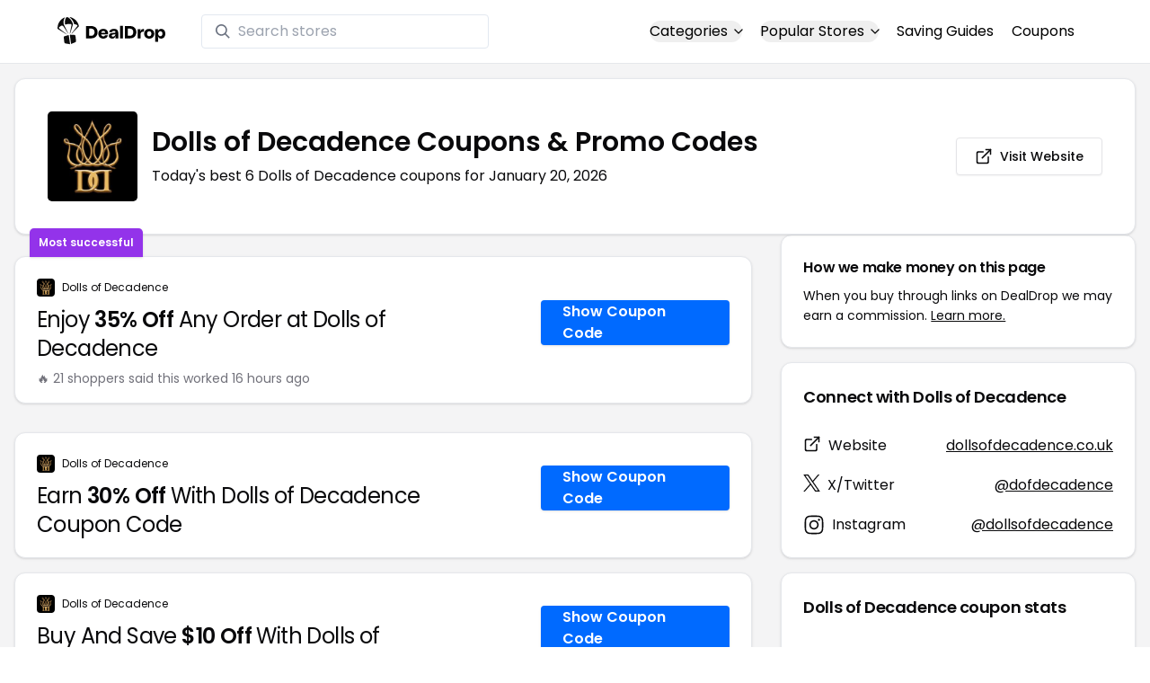

--- FILE ---
content_type: text/html
request_url: https://www.dealdrop.com/dolls-of-decadence-uk
body_size: 18156
content:
<!DOCTYPE html>
<html lang="en">

<head>
  <meta charset="utf-8" />
  <meta name="theme-color" content="#1A73E8" />
  <meta name="google-site-verification" content="aRYp5Ng6GKgYOvQKjxEBtP_j_K9eGI8d-FbpW_a70iY" />
  <meta name="B-verify" content="33dbb697db8d4d648dc2432eaeca92ab2bd724ee" />
  <meta name="viewport" content="width=device-width, initial-scale=1" />
  <meta name="apple-mobile-web-app-capable" content="yes" />
  <meta name="apple-mobile-web-app-status-bar-style" content="rgb(0,106,255)" />
  <meta name="apple-mobile-web-app-title" content="DealDrop" />
  <meta name="apple-itunes-app"
    content="app-id=6446131260, app-argument=https://apps.apple.com/us/app/dealdrop-coupons-discounts/id6446131260?itsct=apps_box_link&itscg=30200">

  <link rel="preconnect" href="https://fonts.googleapis.com">
  <link rel="preconnect" href="https://fonts.gstatic.com" crossorigin>
  <link
    href="https://fonts.googleapis.com/css2?family=Poppins:ital,wght@0,100;0,200;0,300;0,400;0,500;0,600;0,700;0,800&display=swap"
    rel="stylesheet">
  <link rel="apple-touch-icon" href="https://img.dealdrop.com/fit-in/144x144/fav/apple-icon-152x152.png" />
  <link rel="manifest" href="/manifest.json" />
  <link rel="icon" type="image/png" sizes="32x32" href="https://img.dealdrop.com/fit-in/32x32/fav/favicon-32x32.png" />
  <link rel="icon" type="image/png" sizes="16x16" href="https://img.dealdrop.com/fit-in/16x16/fav/favicon-16x16.png" />
  
  
		<link href="./_app/immutable/assets/0.CivSvLKV.css" rel="stylesheet">
		<link href="./_app/immutable/assets/4.B_vgtuC_.css" rel="stylesheet"><title>35% Off Dolls of Decadence Coupons &amp; Promo Codes (6 Working Codes) January 2026</title><!-- HEAD_svelte-9u286v_START --><meta name="description" content="Get the latest 6 active dollsofdecadence.co.uk coupon codes, discounts and promos. Today's top deal: Earn 30% Off With Dolls of Decadence Coupon Code. Use these discount codes and save $$$!"><meta name="image" content="https://images.dealdrop.com/logos/dollsofdecadence.co.uk-logo-coupons.png"><meta itemprop="name" content="35% Off Dolls of Decadence Coupons &amp; Promo Codes (6 Working Codes) January 2026"><meta itemprop="image" content="https://images.dealdrop.com/logos/dollsofdecadence.co.uk-logo-coupons.png"><link rel="canonical" href="https://www.dealdrop.com/dolls-of-decadence-uk"><meta property="og:title" content="35% Off Dolls of Decadence Coupons &amp; Promo Codes (6 Working Codes) January 2026"><meta property="og:description" content="Get the latest 6 active dollsofdecadence.co.uk coupon codes, discounts and promos. Today's top deal: Earn 30% Off With Dolls of Decadence Coupon Code. Use these discount codes and save $$$!"><meta property="og:image" content="https://img.dealdrop.com/static/DealDrop_social.png"><meta property="og:url" content="https://www.dealdrop.com/dolls-of-decadence-uk"><meta property="og:site_name" content="DealDrop"><meta property="og:type" content="dealdrop:coupon_brand"><meta name="twitter:title" content="35% Off Dolls of Decadence Coupons &amp; Promo Codes (6 Working Codes) January 2026"><meta name=" twitter:description" content="Get the latest 6 active dollsofdecadence.co.uk coupon codes, discounts and promos. Today's top deal: Earn 30% Off With Dolls of Decadence Coupon Code. Use these discount codes and save $$$!"><meta name="twitter:image" content="https://img.dealdrop.com/static/DealDrop_social.png"><meta name="twitter:card" content="summary_large_image"><meta name="twitter:label1" value="Deals"><meta name="twitter:data1" value=""><meta name="twitter:label2" value="Find more coupons and deals at"><meta name="twitter:data2" value="DealDrop.com"><!-- HEAD_svelte-9u286v_END -->

  <script src="https://the.gatekeeperconsent.com/cmp.min.js" data-cfasync="false"></script>
  <script src="https://the.gatekeeperconsent.com/ccpa/v2/standalone.js" async></script>

  <script async src="//www.ezojs.com/ezoic/sa.min.js"></script>
  <script>
    window.ezstandalone = window.ezstandalone || {};
    ezstandalone.cmd = ezstandalone.cmd || [];
  </script>

  <script defer data-domain="dealdrop.com" src="https://plausible.io/js/script.js"></script>
  <script>window.plausible = window.plausible || function() { (window.plausible.q = window.plausible.q || []).push(arguments) }</script>
  </script>

  <!-- Google tag (gtag.js) -->
  <script async src="https://www.googletagmanager.com/gtag/js?id=G-L055VCGXLH"></script>
  <script>
    window.dataLayer = window.dataLayer || [];
    function gtag() { dataLayer.push(arguments); }
    gtag('js', new Date());

    gtag('config', 'G-L055VCGXLH');
  </script>

</head>

<body>
  <div id="svelte">  <header class="w-full px-4 py-2 bg-white sm:px-4 border-b"><div class="flex items-center justify-between mx-auto max-w-6xl py-2"><a class="flex md:mb-0" href="/" rel="external" style="width:120px;" data-svelte-h="svelte-1xm8o3u"><img class="object-contain" src="https://images.dealdrop.com/dealdrop-logo-black.svg" alt="DealDrop Logo"></a> <div class="hidden md:inline-flex relative items-center lg:w-80 h-full group ml-10"><svg class="absolute left-0 z-20 w-4 h-4 ml-4 text-gray-500 pointer-events-none fill-current group-hover:text-gray-400 sm:block" xmlns="http://www.w3.org/2000/svg" viewBox="0 0 20 20"><path d="M12.9 14.32a8 8 0 1 1 1.41-1.41l5.35 5.33-1.42 1.42-5.33-5.34zM8 14A6 6 0 1 0 8 2a6 6 0 0 0 0 12z"></path></svg> <input type="text" class="block w-full py-1.5 pl-10 pr-4 leading-normal rounded bg-white border border-slate-200" placeholder="Search stores" value=""> </div> <nav class="md:ml-auto flex flex-wrap items-center text-base justify-center"><div class="relative mr-5"><button class="hidden md:inline-flex hover:underline items-center rounded-full btn btn-sm btn-white" data-svelte-h="svelte-69w9c0">Categories
          <svg xmlns="http://www.w3.org/2000/svg" viewBox="0 0 24 24" fill="none" stroke="currentColor" stroke-width="2" stroke-linecap="round" stroke-linejoin="round" aria-hidden="true" class="flex-none w-4 h-4 ml-1 -mr-1 transition duration-200 ease-out transform"><polyline points="6 9 12 15 18 9"></polyline></svg></button> <div class="absolute top-0 z-50 w-screen max-w-md p-2 mx-0 my-12 text-sm text-gray-800 transform bg-white rounded shadow lg:left-1/2 lg:-translate-x-1/2 hidden"><p class="pt-2 pl-3 mb-1 text-xs tracking-wide text-gray-500 uppercase" data-svelte-h="svelte-1p1d0s5">Our popular categories</p> <div class="grid grid-cols-3 gap-2 mb-2"><a href="/browse/food" rel="external" class="px-3 py-2 transition rounded hover:bg-gray-200 hover:text-primary">Food &amp; Drink </a><a href="/browse/nutrition" rel="external" class="px-3 py-2 transition rounded hover:bg-gray-200 hover:text-primary">Nutrition </a><a href="/browse/skin-nail-care" rel="external" class="px-3 py-2 transition rounded hover:bg-gray-200 hover:text-primary">Skin Care </a><a href="/browse/apparel" rel="external" class="px-3 py-2 transition rounded hover:bg-gray-200 hover:text-primary">Apparel </a><a href="/browse/oral-dental-care" rel="external" class="px-3 py-2 transition rounded hover:bg-gray-200 hover:text-primary">Oral Care </a><a href="/browse/computers" rel="external" class="px-3 py-2 transition rounded hover:bg-gray-200 hover:text-primary">Computers </a><a href="/browse/pets" rel="external" class="px-3 py-2 transition rounded hover:bg-gray-200 hover:text-primary">Pets </a><a href="/browse/coffee" rel="external" class="px-3 py-2 transition rounded hover:bg-gray-200 hover:text-primary">Coffee </a><a href="/browse/travel" rel="external" class="px-3 py-2 transition rounded hover:bg-gray-200 hover:text-primary">Travel </a><a href="/browse/finance" rel="external" class="px-3 py-2 transition rounded hover:bg-gray-200 hover:text-primary">Finance </a><a href="/browse/clothing" rel="external" class="px-3 py-2 transition rounded hover:bg-gray-200 hover:text-primary">Clothing </a><a href="/browse/vitamins-supplements" rel="external" class="px-3 py-2 transition rounded hover:bg-gray-200 hover:text-primary">Supplements </a><a href="/browse/sports" rel="external" class="px-3 py-2 transition rounded hover:bg-gray-200 hover:text-primary">Sports </a><a href="/browse/vaping" rel="external" class="px-3 py-2 transition rounded hover:bg-gray-200 hover:text-primary">Vaping </a><a href="/browse/accessories" rel="external" class="px-3 py-2 transition rounded hover:bg-gray-200 hover:text-primary">Accessories </a><a href="/browse/game" rel="external" class="px-3 py-2 transition rounded hover:bg-gray-200 hover:text-primary">Gaming </a><a href="/browse/education" rel="external" class="px-3 py-2 transition rounded hover:bg-gray-200 hover:text-primary">Education </a><a href="/browse/health" rel="external" class="px-3 py-2 transition rounded hover:bg-gray-200 hover:text-primary">Health </a></div></div></div> <div class="relative mr-5"><button class="hidden md:inline-flex hover:underline items-center rounded-full btn btn-sm btn-white" data-svelte-h="svelte-gp0ehv">Popular Stores
          <svg xmlns="http://www.w3.org/2000/svg" viewBox="0 0 24 24" fill="none" stroke="currentColor" stroke-width="2" stroke-linecap="round" stroke-linejoin="round" aria-hidden="true" class="flex-none w-4 h-4 ml-1 -mr-1 transition duration-200 ease-out transform"><polyline points="6 9 12 15 18 9"></polyline></svg></button> <div class="absolute top-0 z-50 w-screen max-w-md p-2 mx-0 my-12 text-sm text-gray-800 transform bg-white rounded shadow lg:left-1/2 lg:-translate-x-1/2 hidden"><p class="pt-2 pl-3 mb-1 text-xs tracking-wide text-gray-500 uppercase" data-svelte-h="svelte-8a3b4z">Our popular stores</p> <div class="grid grid-cols-3 gap-2 mb-2"><a href="/end-clothing" rel="external" class="px-3 py-2 transition rounded hover:bg-gray-200 hover:text-primary">END Clothing </a><a href="/cbdmd" rel="external" class="px-3 py-2 transition rounded hover:bg-gray-200 hover:text-primary">cbdMD </a><a href="/albion-fit" rel="external" class="px-3 py-2 transition rounded hover:bg-gray-200 hover:text-primary">Albion Fit </a><a href="/hill-house-home" rel="external" class="px-3 py-2 transition rounded hover:bg-gray-200 hover:text-primary">Hill House Home </a><a href="/figs" rel="external" class="px-3 py-2 transition rounded hover:bg-gray-200 hover:text-primary">Figs </a><a href="/lululemon" rel="external" class="px-3 py-2 transition rounded hover:bg-gray-200 hover:text-primary">Lululemon </a><a href="/uber-eats" rel="external" class="px-3 py-2 transition rounded hover:bg-gray-200 hover:text-primary">Uber Eats </a><a href="/hey-dude-shoes" rel="external" class="px-3 py-2 transition rounded hover:bg-gray-200 hover:text-primary">Hey Dude Shoes </a><a href="/fashionphile" rel="external" class="px-3 py-2 transition rounded hover:bg-gray-200 hover:text-primary">FASHIONPHILE </a><a href="/frank-eileen" rel="external" class="px-3 py-2 transition rounded hover:bg-gray-200 hover:text-primary">Frank &amp; Eileen </a><a href="/scheels" rel="external" class="px-3 py-2 transition rounded hover:bg-gray-200 hover:text-primary">Scheels </a><a href="/snaptravel" rel="external" class="px-3 py-2 transition rounded hover:bg-gray-200 hover:text-primary">Snap Travel </a><a href="/seat-geek" rel="external" class="px-3 py-2 transition rounded hover:bg-gray-200 hover:text-primary">Seatgeek </a><a href="/kats-botanicals" rel="external" class="px-3 py-2 transition rounded hover:bg-gray-200 hover:text-primary">Kats Botanicals </a><a href="/the-ordinary" rel="external" class="px-3 py-2 transition rounded hover:bg-gray-200 hover:text-primary">The Ordinary </a><a href="/sakara" rel="external" class="px-3 py-2 transition rounded hover:bg-gray-200 hover:text-primary">Sakara </a><a href="/jackery-usa" rel="external" class="px-3 py-2 transition rounded hover:bg-gray-200 hover:text-primary">Jackery </a><a href="/popular-stores" rel="external" class="px-3 py-2 transition rounded hover:bg-gray-200 hover:text-primary">See All </a></div></div></div> <a href="/research" rel="external" class="hidden md:inline-flex hover:underline mr-5 hover:text-gray-900" data-svelte-h="svelte-1oocyg1">Saving Guides</a> <a href="/coupons" rel="external" class="hidden md:inline-flex hover:underline mr-5 hover:text-gray-900" data-svelte-h="svelte-gbbpk7">Coupons</a> <div class="inline-flex md:hidden"><button class="mr-2" data-svelte-h="svelte-jcz73r"><svg xmlns="http://www.w3.org/2000/svg" class="h-6 w-6" fill="none" viewBox="0 0 24 24" stroke="currentColor"><path stroke-linecap="round" stroke-linejoin="round" stroke-width="2" d="M21 21l-6-6m2-5a7 7 0 11-14 0 7 7 0 0114 0z"></path></svg> <span class="sr-only">Open Menu</span></button> <button class="flex-none px-2 btn btn-white btn-sm" data-svelte-h="svelte-13b5ha1"><svg xmlns="http://www.w3.org/2000/svg" viewBox="0 0 24 24" fill="none" stroke="currentColor" stroke-width="2" stroke-linecap="round" stroke-linejoin="round" aria-hidden="true" class="w-5 h-5"><line x1="3" y1="12" x2="21" y2="12"></line><line x1="3" y1="6" x2="21" y2="6"></line><line x1="3" y1="18" x2="21" y2="18"></line></svg> <span class="sr-only">Open Menu</span></button> </div></nav></div> </header>  <div class="flex min-h-screen w-full flex-col justify-center items-center bg-muted"><div class="flex flex-col sm:gap-4 sm:p-4 max-w-7xl"><div class="md:hidden mt-1 -mb-2 text-center" data-svelte-h="svelte-o5kr03"><p class="mt-0 font-[400] text-xs">When you buy through links on DealDrop <br> <a href="/how-we-make-money" class="underline hover:text-primary">we may earn a commission.</a></p></div>  <div class="rounded-xl bg-card text-card-foreground relative border shadow p-6 m-4 md:m-0"><div class="p-0 sm:p-3 flex w-full justify-between items-center"><div class="flex"><img alt="Dolls of Decadence logo" class="rounded-lg h-[50px] w-[50px] sm:h-[100px] sm:w-[100px] mr-4 object-contain" src="https://images.dealdrop.com/logos/dollsofdecadence.co.uk-logo-coupons.png" onerror="this.src='https://images.dealdrop.com/ddplaceholder.png'"> <div class="flex flex-col justify-center"><h1 class="text-xl sm:text-3xl font-semibold mb-2">Dolls of Decadence Coupons &amp; Promo Codes</h1> <p class="text-sm md:text-base">Today&#39;s best 6 Dolls of Decadence coupons for January 20, 2026</p> <a class="md:hidden mt-4" href="https://www.dollsofdecadence.co.uk" target="_blank" rel="external nofollow"> <button type="button" tabindex="0" class="inline-flex items-center justify-center whitespace-nowrap text-sm font-medium transition-colors focus-visible:outline-none focus-visible:ring-1 focus-visible:ring-ring disabled:pointer-events-none disabled:opacity-50 border border-input bg-background shadow-sm hover:bg-accent hover:text-accent-foreground h-9 p-2 rounded" data-button-root=""><svg xmlns="http://www.w3.org/2000/svg" width="20" height="20" viewBox="0 0 24 24" fill="none" stroke="currentColor" stroke-width="2" stroke-linecap="round" stroke-linejoin="round" class="lucide lucide-external-link"><path d="M15 3h6v6"></path><path d="M10 14 21 3"></path><path d="M18 13v6a2 2 0 0 1-2 2H5a2 2 0 0 1-2-2V8a2 2 0 0 1 2-2h6"></path></svg> <span class="ml-2" data-svelte-h="svelte-18gi51">Visit Website</span></button></a></div></div> <a class="hidden md:block" href="https://www.dollsofdecadence.co.uk" target="_blank" rel="external nofollow"> <button type="button" tabindex="0" class="inline-flex items-center justify-center whitespace-nowrap text-sm font-medium transition-colors focus-visible:outline-none focus-visible:ring-1 focus-visible:ring-ring disabled:pointer-events-none disabled:opacity-50 border border-input bg-background shadow-sm hover:bg-accent hover:text-accent-foreground h-9 p-5 rounded" data-button-root=""><svg xmlns="http://www.w3.org/2000/svg" width="20" height="20" viewBox="0 0 24 24" fill="none" stroke="currentColor" stroke-width="2" stroke-linecap="round" stroke-linejoin="round" class="lucide lucide-external-link"><path d="M15 3h6v6"></path><path d="M10 14 21 3"></path><path d="M18 13v6a2 2 0 0 1-2 2H5a2 2 0 0 1-2-2V8a2 2 0 0 1 2-2h6"></path></svg> <span class="ml-2" data-svelte-h="svelte-18gi51">Visit Website</span></button></a></div></div> <main class="grid flex-1 items-start gap-4 p-4 sm:mx-0 sm:px-0 sm:py-0 md:gap-8 lg:grid-cols-3 xl:grid-cols-3"><div class="grid auto-rows-max items-start gap-2 md:gap-4 lg:col-span-2">  <div class="rounded-xl border bg-card text-card-foreground shadow mt-2 md:mt-6 flex w-full p-0 !pt-0 md:py-2 md:mb-0 justify-between relative flex-col md:flex-row text-left cursor-pointer hover:bg-gray-50"><span class="inline-flex select-none items-center rounded-md border px-2.5 text-xs transition-colors focus:outline-none focus:ring-2 focus:ring-ring focus:ring-offset-2 border-transparent shadow bg-purple-600 text-white font-semibold py-2 hover:bg-purple-600 rounded-t-lg rounded-b-none absolute -top-[32px] left-4 border-none">Most successful</span> <div class="flex flex-col space-y-1.5 p-6 pb-3"><div class="flex text-xs items-center"><img alt="Dolls of Decadence logo" class="rounded h-[20px] w-[20px] mr-2 object-contain" src="https://images.dealdrop.com/logos/dollsofdecadence.co.uk-logo-coupons.png" onerror="this.src='https://images.dealdrop.com/ddplaceholder.png'"> <a href="/dolls-of-decadence-uk" alt="Dolls of Decadence coupons" class="no-underline">Dolls of Decadence</a></div> <h3 class="tracking-tight pt-1 text-2xl mb-6 font-normal w-full"><!-- HTML_TAG_START -->Enjoy <span class="font-semibold">35% Off</span> Any Order at Dolls of Decadence<!-- HTML_TAG_END --></h3> <p class="pt-1 text-sm text-muted-foreground leading-none">🔥 21 shoppers said this worked 16
        hours ago</p></div> <div class="flex items-center p-6 pt-0 flex-col-reverse md:flex-row"><div class="flex justify-center items-center cursor-pointer mt-4 bg-primary text-white py-3 px-6 h-[50px] w-full md:w-[210px] font-semibold rounded shadow hover:bg-primary/90" data-svelte-h="svelte-m51s8u">Show Coupon Code</div></div></div>  <div id="ezoic-pub-ad-placeholder-109"></div>   <div class="rounded-xl border bg-card text-card-foreground shadow flex w-full p-0 !pt-0 md:py-2 md:mb-0 justify-between relative flex-col md:flex-row text-left cursor-pointer hover:bg-gray-50"> <div class="flex flex-col space-y-1.5 p-6 pb-3"><div class="flex text-xs items-center"><img alt="Dolls of Decadence logo" class="rounded h-[20px] w-[20px] mr-2 object-contain" src="https://images.dealdrop.com/logos/dollsofdecadence.co.uk-logo-coupons.png" onerror="this.src='https://images.dealdrop.com/ddplaceholder.png'"> <a href="/dolls-of-decadence-uk" alt="Dolls of Decadence coupons" class="no-underline">Dolls of Decadence</a></div> <h3 class="tracking-tight pt-1 text-2xl mb-6 font-normal w-full"><!-- HTML_TAG_START -->Earn <span class="font-semibold">30% Off</span> With Dolls of Decadence Coupon Code<!-- HTML_TAG_END --></h3> </div> <div class="flex items-center p-6 pt-0 flex-col-reverse md:flex-row"><div class="flex justify-center items-center cursor-pointer mt-4 bg-primary text-white py-3 px-6 h-[50px] w-full md:w-[210px] font-semibold rounded shadow hover:bg-primary/90" data-svelte-h="svelte-m51s8u">Show Coupon Code</div></div></div>     <div class="rounded-xl border bg-card text-card-foreground shadow flex w-full p-0 !pt-0 md:py-2 md:mb-0 justify-between relative flex-col md:flex-row text-left cursor-pointer hover:bg-gray-50"> <div class="flex flex-col space-y-1.5 p-6 pb-3"><div class="flex text-xs items-center"><img alt="Dolls of Decadence logo" class="rounded h-[20px] w-[20px] mr-2 object-contain" src="https://images.dealdrop.com/logos/dollsofdecadence.co.uk-logo-coupons.png" onerror="this.src='https://images.dealdrop.com/ddplaceholder.png'"> <a href="/dolls-of-decadence-uk" alt="Dolls of Decadence coupons" class="no-underline">Dolls of Decadence</a></div> <h3 class="tracking-tight pt-1 text-2xl mb-6 font-normal w-full"><!-- HTML_TAG_START -->Buy And Save <span class="font-semibold">$10 Off</span> With Dolls of Decadence UK Code<!-- HTML_TAG_END --></h3> </div> <div class="flex items-center p-6 pt-0 flex-col-reverse md:flex-row"><div class="flex justify-center items-center cursor-pointer mt-4 bg-primary text-white py-3 px-6 h-[50px] w-full md:w-[210px] font-semibold rounded shadow hover:bg-primary/90" data-svelte-h="svelte-m51s8u">Show Coupon Code</div></div></div>   <div class="rounded-xl border bg-card text-card-foreground shadow flex w-full p-0 !pt-0 md:py-2 md:mb-0 justify-between relative flex-col md:flex-row text-left cursor-pointer hover:bg-gray-50"> <div class="flex flex-col space-y-1.5 p-6 pb-3"><div class="flex text-xs items-center"><img alt="Dolls of Decadence logo" class="rounded h-[20px] w-[20px] mr-2 object-contain" src="https://images.dealdrop.com/logos/dollsofdecadence.co.uk-logo-coupons.png" onerror="this.src='https://images.dealdrop.com/ddplaceholder.png'"> <a href="/dolls-of-decadence-uk" alt="Dolls of Decadence coupons" class="no-underline">Dolls of Decadence</a></div> <h3 class="tracking-tight pt-1 text-2xl mb-6 font-normal w-full"><!-- HTML_TAG_START -->Take <span class="font-semibold">$10 Off</span> w/ dollsofdecadence.co.uk Coupon Code<!-- HTML_TAG_END --></h3> </div> <div class="flex items-center p-6 pt-0 flex-col-reverse md:flex-row"><div class="flex justify-center items-center cursor-pointer mt-4 bg-primary text-white py-3 px-6 h-[50px] w-full md:w-[210px] font-semibold rounded shadow hover:bg-primary/90" data-svelte-h="svelte-m51s8u">Show Coupon Code</div></div></div>   <div class="rounded-xl border bg-card text-card-foreground shadow flex w-full p-0 !pt-0 md:py-2 md:mb-0 justify-between relative flex-col md:flex-row text-left cursor-pointer hover:bg-gray-50"> <div class="flex flex-col space-y-1.5 p-6 pb-3"><div class="flex text-xs items-center"><img alt="Dolls of Decadence logo" class="rounded h-[20px] w-[20px] mr-2 object-contain" src="https://images.dealdrop.com/logos/dollsofdecadence.co.uk-logo-coupons.png" onerror="this.src='https://images.dealdrop.com/ddplaceholder.png'"> <a href="/dolls-of-decadence-uk" alt="Dolls of Decadence coupons" class="no-underline">Dolls of Decadence</a></div> <h3 class="tracking-tight pt-1 text-2xl mb-6 font-normal w-full"><!-- HTML_TAG_START -->Save <span class="font-semibold">$10 Off</span> w/ dollsofdecadence.co.uk Code<!-- HTML_TAG_END --></h3> </div> <div class="flex items-center p-6 pt-0 flex-col-reverse md:flex-row"><div class="flex justify-center items-center cursor-pointer mt-4 bg-primary text-white py-3 px-6 h-[50px] w-full md:w-[210px] font-semibold rounded shadow hover:bg-primary/90" data-svelte-h="svelte-m51s8u">Show Coupon Code</div></div></div>   <div class="rounded-xl border bg-card text-card-foreground shadow flex w-full p-0 !pt-0 md:py-2 md:mb-0 justify-between relative flex-col md:flex-row text-left cursor-pointer hover:bg-gray-50"> <div class="flex flex-col space-y-1.5 p-6 pb-3"><div class="flex text-xs items-center"><img alt="Dolls of Decadence logo" class="rounded h-[20px] w-[20px] mr-2 object-contain" src="https://images.dealdrop.com/logos/dollsofdecadence.co.uk-logo-coupons.png" onerror="this.src='https://images.dealdrop.com/ddplaceholder.png'"> <a href="/dolls-of-decadence-uk" alt="Dolls of Decadence coupons" class="no-underline">Dolls of Decadence</a></div> <h3 class="tracking-tight pt-1 text-2xl mb-6 font-normal w-full"><!-- HTML_TAG_START -->Save <span class="font-semibold">20% Off</span> on All Orders<!-- HTML_TAG_END --></h3> </div> <div class="flex items-center p-6 pt-0 flex-col-reverse md:flex-row"><div class="flex justify-center items-center cursor-pointer mt-4 bg-primary text-white py-3 px-6 h-[50px] w-full md:w-[210px] font-semibold rounded shadow hover:bg-primary/90" data-svelte-h="svelte-12zcv7i">Get Deal</div></div></div>    <div class="rounded-xl border bg-card text-card-foreground shadow dd-info overflow-hidden mt-2 mb-4"><h3 class="font-semibold tracking-tight group flex items-center text-lg p-6">Additional Information about Dolls of Decadence</h3> <div class="p-6 pt-0 px-6 text-sm leading-relaxed"><p class="text-[#000000] text-base leading-[26px] font-[400] mb-2">We&#39;ve found <span class="font-semibold">6 active and working Dolls of Decadence coupons.</span>
        Our members save money by using these
        Dolls of Decadence discount codes at the checkout.</p> <ul class="list-disc pl-6 text-base leading-[26px] font-[400] mb-4"><li class="mb-1">Today&#39;s top Dolls of Decadence offer is Earn 30% Off With Dolls of Decadence Coupon Code</li> <li class="mb-1"><span class="font-semibold">Our best Dolls of Decadence coupon code will save you 35%</span></li> <li class="mb-1">Shoppers have saved an <span class="font-semibold">average of 14.17% with our Dolls of Decadence
            promo codes</span></li> <li class="mb-1">The last time we posted a <span class="font-semibold">Dolls of Decadence discount code was on
            January 20 2026 (now)</span></li></ul> <p class="text-[#000000] text-[16px] md:text-[16px] leading-[27px] font-[400]">If you&#39;re a fan of Dolls of Decadence, our coupon codes for
        <!-- HTML_TAG_START --><a class="underline hover:text-primary" rel="external" href='/cbdna' alt='cbdna coupons'>cbdna</a>, <a class="underline hover:text-primary" rel="external" href='/native-skate-store' alt='Native Skate Store coupons'>Native Skate Store</a> and <a class="underline hover:text-primary" rel="external" href='/chipex' alt='Chipex coupons'>Chipex</a><!-- HTML_TAG_END --> can be quite handy. Don&#39;t forget to explore coupons from other popular
        stores like

        <!-- HTML_TAG_START --><a class="underline hover:text-primary" rel="external" href='/vitactive' alt='Vitactive coupons'>Vitactive</a>, <a class="underline hover:text-primary" rel="external" href='/pizza-hut-uk' alt='Pizza Hut Uk coupons'>Pizza Hut Uk</a> and <a class="underline hover:text-primary" rel="external" href='/mconline' alt='mconline coupons'>mconline</a><!-- HTML_TAG_END --> as well to maximize your savings.</p> </div></div>  <div id="ezoic-pub-ad-placeholder-114"></div>  <section id="faqpage" itemscope itemtype="https://schema.org/FAQPage"> <div class="rounded-xl border bg-card text-card-foreground shadow overflow-hidden"><h3 class="font-semibold tracking-tight group flex items-center text-lg p-6"><span class="capitalize">FAQs About Dolls of Decadence <span class="lowercase">Coupons &amp; Promo Codes</span></span></h3> <div class="p-6 pt-0 text-sm leading-relaxed"><div data-melt-id="YamPv4Vd2N" data-melt-accordion="" data-accordion-root=""><div class="overflow-hidden"><div data-state="closed" data-melt-accordion-item="" data-accordion-item="" class="border-b" itemscope itemprop="mainEntity" itemtype="https://schema.org/Question"><div role="heading" aria-level="3" data-heading-level="3" data-melt-accordion-heading="" data-accordion-header="" class="flex"><button aria-expanded="false" aria-disabled="false" data-value="Does Dolls of Decadence have any coupons?" data-state="closed" data-melt-accordion-trigger="" data-accordion-trigger="" type="button" class="flex flex-1 items-center justify-between py-4 text-sm font-medium transition-all hover:underline [&amp;[data-state=open]>svg]:rotate-180"><div class="flex flex-wrap justify-start overflow-hidden"><h4 class="text-[16px] font-[600] leading-[27px] text-[#000000] text-left" itemprop="name">Does Dolls of Decadence have any coupons? </h4></div>  <svg width="24" height="24" class="h-4 w-4 shrink-0 text-muted-foreground transition-transform duration-200" role="img" aria-label="chevron down," viewBox="0 0 15 15" fill="currentColor" xmlns="http://www.w3.org/2000/svg"><path fill-rule="evenodd" clip-rule="evenodd" d="M3.13523 6.15803C3.3241 5.95657 3.64052 5.94637 3.84197 6.13523L7.5 9.56464L11.158 6.13523C11.3595 5.94637 11.6759 5.95657 11.8648 6.15803C12.0536 6.35949 12.0434 6.67591 11.842 6.86477L7.84197 10.6148C7.64964 10.7951 7.35036 10.7951 7.15803 10.6148L3.15803 6.86477C2.95657 6.67591 2.94637 6.35949 3.13523 6.15803Z" fill="currentColor"></path></svg> </button></div> <div class="pt-2 text-base" style="line-height:1.7;" itemscope itemprop="acceptedAnswer" itemtype="https://schema.org/Answer"> <span class="hidden" itemprop="text">&lt;p>Yes! As of Mar 02, 2025, there are currently &lt;b>6 active promos for Dolls of Decadence&lt;/b>.&lt;/p></span> </div> </div><div data-state="closed" data-melt-accordion-item="" data-accordion-item="" class="border-b" itemscope itemprop="mainEntity" itemtype="https://schema.org/Question"><div role="heading" aria-level="3" data-heading-level="3" data-melt-accordion-heading="" data-accordion-header="" class="flex"><button aria-expanded="false" aria-disabled="false" data-value="What is the best Dolls of Decadence discount codes right now?" data-state="closed" data-melt-accordion-trigger="" data-accordion-trigger="" type="button" class="flex flex-1 items-center justify-between py-4 text-sm font-medium transition-all hover:underline [&amp;[data-state=open]>svg]:rotate-180"><div class="flex flex-wrap justify-start overflow-hidden"><h4 class="text-[16px] font-[600] leading-[27px] text-[#000000] text-left" itemprop="name">What is the best Dolls of Decadence discount codes right now? </h4></div>  <svg width="24" height="24" class="h-4 w-4 shrink-0 text-muted-foreground transition-transform duration-200" role="img" aria-label="chevron down," viewBox="0 0 15 15" fill="currentColor" xmlns="http://www.w3.org/2000/svg"><path fill-rule="evenodd" clip-rule="evenodd" d="M3.13523 6.15803C3.3241 5.95657 3.64052 5.94637 3.84197 6.13523L7.5 9.56464L11.158 6.13523C11.3595 5.94637 11.6759 5.95657 11.8648 6.15803C12.0536 6.35949 12.0434 6.67591 11.842 6.86477L7.84197 10.6148C7.64964 10.7951 7.35036 10.7951 7.15803 10.6148L3.15803 6.86477C2.95657 6.67591 2.94637 6.35949 3.13523 6.15803Z" fill="currentColor"></path></svg> </button></div> <div class="pt-2 text-base" style="line-height:1.7;" itemscope itemprop="acceptedAnswer" itemtype="https://schema.org/Answer"> <span class="hidden" itemprop="text">&lt;p>The &lt;b>best Dolls of Decadence coupons is DOLLHOUSE..MODEL&lt;/b>, giving customers $10 off at Dolls of Decadence. This code has been used 49 times.&lt;/p></span> </div> </div><div data-state="closed" data-melt-accordion-item="" data-accordion-item="" class="border-b" itemscope itemprop="mainEntity" itemtype="https://schema.org/Question"><div role="heading" aria-level="3" data-heading-level="3" data-melt-accordion-heading="" data-accordion-header="" class="flex"><button aria-expanded="false" aria-disabled="false" data-value="How to get $10 off at Dolls of Decadence?" data-state="closed" data-melt-accordion-trigger="" data-accordion-trigger="" type="button" class="flex flex-1 items-center justify-between py-4 text-sm font-medium transition-all hover:underline [&amp;[data-state=open]>svg]:rotate-180"><div class="flex flex-wrap justify-start overflow-hidden"><h4 class="text-[16px] font-[600] leading-[27px] text-[#000000] text-left" itemprop="name">How to get $10 off at Dolls of Decadence? </h4></div>  <svg width="24" height="24" class="h-4 w-4 shrink-0 text-muted-foreground transition-transform duration-200" role="img" aria-label="chevron down," viewBox="0 0 15 15" fill="currentColor" xmlns="http://www.w3.org/2000/svg"><path fill-rule="evenodd" clip-rule="evenodd" d="M3.13523 6.15803C3.3241 5.95657 3.64052 5.94637 3.84197 6.13523L7.5 9.56464L11.158 6.13523C11.3595 5.94637 11.6759 5.95657 11.8648 6.15803C12.0536 6.35949 12.0434 6.67591 11.842 6.86477L7.84197 10.6148C7.64964 10.7951 7.35036 10.7951 7.15803 10.6148L3.15803 6.86477C2.95657 6.67591 2.94637 6.35949 3.13523 6.15803Z" fill="currentColor"></path></svg> </button></div> <div class="pt-2 text-base" style="line-height:1.7;" itemscope itemprop="acceptedAnswer" itemtype="https://schema.org/Answer"> <span class="hidden" itemprop="text">We have a coupon code for $10 off at Dolls of Decadence. To use this discount, click the 'copy code' button next to the coupon code on this page, paste the code into the 'coupon code' box during checkout, and click 'apply' to enjoy your discount.</span> </div> </div><div data-state="closed" data-melt-accordion-item="" data-accordion-item="" class="border-b" itemscope itemprop="mainEntity" itemtype="https://schema.org/Question"><div role="heading" aria-level="3" data-heading-level="3" data-melt-accordion-heading="" data-accordion-header="" class="flex"><button aria-expanded="false" aria-disabled="false" data-value="How do I apply a Dolls of Decadence coupons?" data-state="closed" data-melt-accordion-trigger="" data-accordion-trigger="" type="button" class="flex flex-1 items-center justify-between py-4 text-sm font-medium transition-all hover:underline [&amp;[data-state=open]>svg]:rotate-180"><div class="flex flex-wrap justify-start overflow-hidden"><h4 class="text-[16px] font-[600] leading-[27px] text-[#000000] text-left" itemprop="name">How do I apply a Dolls of Decadence coupons? </h4></div>  <svg width="24" height="24" class="h-4 w-4 shrink-0 text-muted-foreground transition-transform duration-200" role="img" aria-label="chevron down," viewBox="0 0 15 15" fill="currentColor" xmlns="http://www.w3.org/2000/svg"><path fill-rule="evenodd" clip-rule="evenodd" d="M3.13523 6.15803C3.3241 5.95657 3.64052 5.94637 3.84197 6.13523L7.5 9.56464L11.158 6.13523C11.3595 5.94637 11.6759 5.95657 11.8648 6.15803C12.0536 6.35949 12.0434 6.67591 11.842 6.86477L7.84197 10.6148C7.64964 10.7951 7.35036 10.7951 7.15803 10.6148L3.15803 6.86477C2.95657 6.67591 2.94637 6.35949 3.13523 6.15803Z" fill="currentColor"></path></svg> </button></div> <div class="pt-2 text-base" style="line-height:1.7;" itemscope itemprop="acceptedAnswer" itemtype="https://schema.org/Answer"> <span class="hidden" itemprop="text">&lt;p>&lt;ol>&lt;li>On this page, search for the Dolls of Decadence coupons you wish to use and press the Copy code button. This action will copy the code to your computer or smartphones clipboard, making it available for pasting during checkout.&lt;/li>&lt;li>Once you decide to finalize your purchase on the Dolls of Decadence site, select either Checkout or View cart to initiate the payment process. At the payment section, find the coupons input area and insert the copied code.&lt;/li>&lt;li>Click the Apply button to incorporate the savings into your total.&lt;/li>&lt;/ol>&lt;/p></span> </div> </div><div data-state="closed" data-melt-accordion-item="" data-accordion-item="" class="border-b" itemscope itemprop="mainEntity" itemtype="https://schema.org/Question"><div role="heading" aria-level="3" data-heading-level="3" data-melt-accordion-heading="" data-accordion-header="" class="flex"><button aria-expanded="false" aria-disabled="false" data-value="What do I do if the Dolls of Decadence coupons doesn't work?" data-state="closed" data-melt-accordion-trigger="" data-accordion-trigger="" type="button" class="flex flex-1 items-center justify-between py-4 text-sm font-medium transition-all hover:underline [&amp;[data-state=open]>svg]:rotate-180"><div class="flex flex-wrap justify-start overflow-hidden"><h4 class="text-[16px] font-[600] leading-[27px] text-[#000000] text-left" itemprop="name">What do I do if the Dolls of Decadence coupons doesn't work? </h4></div>  <svg width="24" height="24" class="h-4 w-4 shrink-0 text-muted-foreground transition-transform duration-200" role="img" aria-label="chevron down," viewBox="0 0 15 15" fill="currentColor" xmlns="http://www.w3.org/2000/svg"><path fill-rule="evenodd" clip-rule="evenodd" d="M3.13523 6.15803C3.3241 5.95657 3.64052 5.94637 3.84197 6.13523L7.5 9.56464L11.158 6.13523C11.3595 5.94637 11.6759 5.95657 11.8648 6.15803C12.0536 6.35949 12.0434 6.67591 11.842 6.86477L7.84197 10.6148C7.64964 10.7951 7.35036 10.7951 7.15803 10.6148L3.15803 6.86477C2.95657 6.67591 2.94637 6.35949 3.13523 6.15803Z" fill="currentColor"></path></svg> </button></div> <div class="pt-2 text-base" style="line-height:1.7;" itemscope itemprop="acceptedAnswer" itemtype="https://schema.org/Answer"> <span class="hidden" itemprop="text">&lt;p>There are a few reasons why your promo code might not have worked:&lt;ul>&lt;li>&lt;b>The code isn't valid for your items:&lt;/b> Sometimes promo codes are product-specific, where maybe it would work for sandals, for example, and not sneakers.&lt;/li>&lt;li>&lt;b>The code required a certain cart value:&lt;/b> Some promos also are only valid once you spend a certain amount.&lt;/li>&lt;li>&lt;b>The item you want is already on sale:&lt;/b> Most of the time, discount codes don't stack and apply to items that are already on sale.&lt;/li>&lt;li>&lt;b>The code is expired:&lt;/b> Yes, sometimes this does happen, as all coupons expire eventually. We do our best to keep on top of expired coupons, there are a lot of shops online though! If you try using a code and you get the response that it's expired, please do let us know and we'll get it sorted as quickly as we can.&lt;/li>&lt;/ul>&lt;/p></span> </div> </div></div></div></div></div></section>  <div class="flex flex-col md:flex-row mt-6 md:mb-10"><div class="flex flex-col w-full"><h4 class="tracking-wide text-[17px] font-semibold mb-3">Related stores</h4> <div class="grid gap-0 md:gap-2 grid-cols-1 md:grid-cols-3">  <a href="/halesnacks" rel="external" alt="halesnacks coupons" class="shadow-sm rounded-xl border bg-[#FFFFFF] border-[#E3E3E3] overflow-hidden cursor-pointer flex items-center p-2 pr-6 mb-2 md:mb-0 hover:bg-slate-100 w-full"><img alt="halesnacks Logo" class="w-16 h-16 bg-gray-100 object-contain object-center flex-shrink-0 mr-4 rounded-lg" src="https://images.dealdrop.com/logos/halesnacks.co.uk-logo-coupons.png" height="10" width="10" loading="lazy" onerror="this.src='https://images.dealdrop.com/ddplaceholder.png'"> <div class="flex justify-between items-center w-full"><div class="flex flex-col gap-1 overflow-hidden"><div class="overflow-hidden overflow-ellipsis md:w-[150px] w-full content-between"><div class="truncate text-[16px] leading-[25px] font-[500]">halesnacks</div> </div></div> <div class="justify-self-end md:hidden" data-svelte-h="svelte-b2t3pi"><svg width="10" height="19" viewBox="0 0 8 14" fill="none" xmlns="http://www.w3.org/2000/svg"><path d="M5.17168 7.00072L0.22168 2.05072L1.63568 0.636719L7.99968 7.00072L1.63568 13.3647L0.22168 11.9507L5.17168 7.00072Z" fill="#181819"></path></svg> </div></div> </a>  <a href="/corebalancefitness" rel="external" alt="corebalancefitness coupons" class="shadow-sm rounded-xl border bg-[#FFFFFF] border-[#E3E3E3] overflow-hidden cursor-pointer flex items-center p-2 pr-6 mb-2 md:mb-0 hover:bg-slate-100 w-full"><img alt="corebalancefitness Logo" class="w-16 h-16 bg-gray-100 object-contain object-center flex-shrink-0 mr-4 rounded-lg" src="https://images.dealdrop.com/logos/corebalancefitness.co.uk-logo-coupons.png" height="10" width="10" loading="lazy" onerror="this.src='https://images.dealdrop.com/ddplaceholder.png'"> <div class="flex justify-between items-center w-full"><div class="flex flex-col gap-1 overflow-hidden"><div class="overflow-hidden overflow-ellipsis md:w-[150px] w-full content-between"><div class="truncate text-[16px] leading-[25px] font-[500]">corebalancefitness</div> </div></div> <div class="justify-self-end md:hidden" data-svelte-h="svelte-b2t3pi"><svg width="10" height="19" viewBox="0 0 8 14" fill="none" xmlns="http://www.w3.org/2000/svg"><path d="M5.17168 7.00072L0.22168 2.05072L1.63568 0.636719L7.99968 7.00072L1.63568 13.3647L0.22168 11.9507L5.17168 7.00072Z" fill="#181819"></path></svg> </div></div> </a>  <a href="/mobile-phones-direct" rel="external" alt="Mobile Phones Direct coupons" class="shadow-sm rounded-xl border bg-[#FFFFFF] border-[#E3E3E3] overflow-hidden cursor-pointer flex items-center p-2 pr-6 mb-2 md:mb-0 hover:bg-slate-100 w-full"><img alt="Mobile Phones Direct Logo" class="w-16 h-16 bg-gray-100 object-contain object-center flex-shrink-0 mr-4 rounded-lg" src="https://images.dealdrop.com/logos/mobilephonesdirect.co.uk-logo-coupons.png" height="10" width="10" loading="lazy" onerror="this.src='https://images.dealdrop.com/ddplaceholder.png'"> <div class="flex justify-between items-center w-full"><div class="flex flex-col gap-1 overflow-hidden"><div class="overflow-hidden overflow-ellipsis md:w-[150px] w-full content-between"><div class="truncate text-[16px] leading-[25px] font-[500]">Mobile Phones Direct</div> </div></div> <div class="justify-self-end md:hidden" data-svelte-h="svelte-b2t3pi"><svg width="10" height="19" viewBox="0 0 8 14" fill="none" xmlns="http://www.w3.org/2000/svg"><path d="M5.17168 7.00072L0.22168 2.05072L1.63568 0.636719L7.99968 7.00072L1.63568 13.3647L0.22168 11.9507L5.17168 7.00072Z" fill="#181819"></path></svg> </div></div> </a>  <a href="/house-of-fraser" rel="external" alt="House Of Fraser coupons" class="shadow-sm rounded-xl border bg-[#FFFFFF] border-[#E3E3E3] overflow-hidden cursor-pointer flex items-center p-2 pr-6 mb-2 md:mb-0 hover:bg-slate-100 w-full"><img alt="House Of Fraser Logo" class="w-16 h-16 bg-gray-100 object-contain object-center flex-shrink-0 mr-4 rounded-lg" src="https://images.dealdrop.com/logos/houseoffraser.co.uk-logo-coupons.png" height="10" width="10" loading="lazy" onerror="this.src='https://images.dealdrop.com/ddplaceholder.png'"> <div class="flex justify-between items-center w-full"><div class="flex flex-col gap-1 overflow-hidden"><div class="overflow-hidden overflow-ellipsis md:w-[150px] w-full content-between"><div class="truncate text-[16px] leading-[25px] font-[500]">House Of Fraser</div> </div></div> <div class="justify-self-end md:hidden" data-svelte-h="svelte-b2t3pi"><svg width="10" height="19" viewBox="0 0 8 14" fill="none" xmlns="http://www.w3.org/2000/svg"><path d="M5.17168 7.00072L0.22168 2.05072L1.63568 0.636719L7.99968 7.00072L1.63568 13.3647L0.22168 11.9507L5.17168 7.00072Z" fill="#181819"></path></svg> </div></div> </a>  <a href="/english-heritage" rel="external" alt="English Heritage coupons" class="shadow-sm rounded-xl border bg-[#FFFFFF] border-[#E3E3E3] overflow-hidden cursor-pointer flex items-center p-2 pr-6 mb-2 md:mb-0 hover:bg-slate-100 w-full"><img alt="English Heritage Logo" class="w-16 h-16 bg-gray-100 object-contain object-center flex-shrink-0 mr-4 rounded-lg" src="https://images.dealdrop.com/logos/english-heritage.org.uk-logo-coupons.png" height="10" width="10" loading="lazy" onerror="this.src='https://images.dealdrop.com/ddplaceholder.png'"> <div class="flex justify-between items-center w-full"><div class="flex flex-col gap-1 overflow-hidden"><div class="overflow-hidden overflow-ellipsis md:w-[150px] w-full content-between"><div class="truncate text-[16px] leading-[25px] font-[500]">English Heritage</div> </div></div> <div class="justify-self-end md:hidden" data-svelte-h="svelte-b2t3pi"><svg width="10" height="19" viewBox="0 0 8 14" fill="none" xmlns="http://www.w3.org/2000/svg"><path d="M5.17168 7.00072L0.22168 2.05072L1.63568 0.636719L7.99968 7.00072L1.63568 13.3647L0.22168 11.9507L5.17168 7.00072Z" fill="#181819"></path></svg> </div></div> </a>  <a href="/british-corner-shop" rel="external" alt="British Corner Shop coupons" class="shadow-sm rounded-xl border bg-[#FFFFFF] border-[#E3E3E3] overflow-hidden cursor-pointer flex items-center p-2 pr-6 mb-2 md:mb-0 hover:bg-slate-100 w-full"><img alt="British Corner Shop Logo" class="w-16 h-16 bg-gray-100 object-contain object-center flex-shrink-0 mr-4 rounded-lg" src="https://images.dealdrop.com/logos/britishcornershop.co.uk-logo-coupons.png" height="10" width="10" loading="lazy" onerror="this.src='https://images.dealdrop.com/ddplaceholder.png'"> <div class="flex justify-between items-center w-full"><div class="flex flex-col gap-1 overflow-hidden"><div class="overflow-hidden overflow-ellipsis md:w-[150px] w-full content-between"><div class="truncate text-[16px] leading-[25px] font-[500]">British Corner Shop</div> </div></div> <div class="justify-self-end md:hidden" data-svelte-h="svelte-b2t3pi"><svg width="10" height="19" viewBox="0 0 8 14" fill="none" xmlns="http://www.w3.org/2000/svg"><path d="M5.17168 7.00072L0.22168 2.05072L1.63568 0.636719L7.99968 7.00072L1.63568 13.3647L0.22168 11.9507L5.17168 7.00072Z" fill="#181819"></path></svg> </div></div> </a>  <a href="/edreams-au" rel="external" alt="eDreams coupons" class="shadow-sm rounded-xl border bg-[#FFFFFF] border-[#E3E3E3] overflow-hidden cursor-pointer flex items-center p-2 pr-6 mb-2 md:mb-0 hover:bg-slate-100 w-full"><img alt="eDreams Logo" class="w-16 h-16 bg-gray-100 object-contain object-center flex-shrink-0 mr-4 rounded-lg" src="https://images.dealdrop.com/logos/edreams.com.au-logo-coupons.png" height="10" width="10" loading="lazy" onerror="this.src='https://images.dealdrop.com/ddplaceholder.png'"> <div class="flex justify-between items-center w-full"><div class="flex flex-col gap-1 overflow-hidden"><div class="overflow-hidden overflow-ellipsis md:w-[150px] w-full content-between"><div class="truncate text-[16px] leading-[25px] font-[500]">eDreams</div> </div></div> <div class="justify-self-end md:hidden" data-svelte-h="svelte-b2t3pi"><svg width="10" height="19" viewBox="0 0 8 14" fill="none" xmlns="http://www.w3.org/2000/svg"><path d="M5.17168 7.00072L0.22168 2.05072L1.63568 0.636719L7.99968 7.00072L1.63568 13.3647L0.22168 11.9507L5.17168 7.00072Z" fill="#181819"></path></svg> </div></div> </a>  <a href="/zippi" rel="external" alt="zippi coupons" class="shadow-sm rounded-xl border bg-[#FFFFFF] border-[#E3E3E3] overflow-hidden cursor-pointer flex items-center p-2 pr-6 mb-2 md:mb-0 hover:bg-slate-100 w-full"><img alt="zippi Logo" class="w-16 h-16 bg-gray-100 object-contain object-center flex-shrink-0 mr-4 rounded-lg" src="https://images.dealdrop.com/logos/zippi.co.uk-logo-coupons.png" height="10" width="10" loading="lazy" onerror="this.src='https://images.dealdrop.com/ddplaceholder.png'"> <div class="flex justify-between items-center w-full"><div class="flex flex-col gap-1 overflow-hidden"><div class="overflow-hidden overflow-ellipsis md:w-[150px] w-full content-between"><div class="truncate text-[16px] leading-[25px] font-[500]">zippi</div> </div></div> <div class="justify-self-end md:hidden" data-svelte-h="svelte-b2t3pi"><svg width="10" height="19" viewBox="0 0 8 14" fill="none" xmlns="http://www.w3.org/2000/svg"><path d="M5.17168 7.00072L0.22168 2.05072L1.63568 0.636719L7.99968 7.00072L1.63568 13.3647L0.22168 11.9507L5.17168 7.00072Z" fill="#181819"></path></svg> </div></div> </a>  <a href="/bouh" rel="external" alt="Bouh coupons" class="shadow-sm rounded-xl border bg-[#FFFFFF] border-[#E3E3E3] overflow-hidden cursor-pointer flex items-center p-2 pr-6 mb-2 md:mb-0 hover:bg-slate-100 w-full"><img alt="Bouh Logo" class="w-16 h-16 bg-gray-100 object-contain object-center flex-shrink-0 mr-4 rounded-lg" src="https://images.dealdrop.com/logos/bouh.co.uk-logo-coupons.png" height="10" width="10" loading="lazy" onerror="this.src='https://images.dealdrop.com/ddplaceholder.png'"> <div class="flex justify-between items-center w-full"><div class="flex flex-col gap-1 overflow-hidden"><div class="overflow-hidden overflow-ellipsis md:w-[150px] w-full content-between"><div class="truncate text-[16px] leading-[25px] font-[500]">Bouh</div> </div></div> <div class="justify-self-end md:hidden" data-svelte-h="svelte-b2t3pi"><svg width="10" height="19" viewBox="0 0 8 14" fill="none" xmlns="http://www.w3.org/2000/svg"><path d="M5.17168 7.00072L0.22168 2.05072L1.63568 0.636719L7.99968 7.00072L1.63568 13.3647L0.22168 11.9507L5.17168 7.00072Z" fill="#181819"></path></svg> </div></div> </a>  <a href="/intack" rel="external" alt="Intack coupons" class="shadow-sm rounded-xl border bg-[#FFFFFF] border-[#E3E3E3] overflow-hidden cursor-pointer flex items-center p-2 pr-6 mb-2 md:mb-0 hover:bg-slate-100 w-full"><img alt="Intack Logo" class="w-16 h-16 bg-gray-100 object-contain object-center flex-shrink-0 mr-4 rounded-lg" src="https://images.dealdrop.com/logos/intack.co.uk-logo-coupons.png" height="10" width="10" loading="lazy" onerror="this.src='https://images.dealdrop.com/ddplaceholder.png'"> <div class="flex justify-between items-center w-full"><div class="flex flex-col gap-1 overflow-hidden"><div class="overflow-hidden overflow-ellipsis md:w-[150px] w-full content-between"><div class="truncate text-[16px] leading-[25px] font-[500]">Intack</div> </div></div> <div class="justify-self-end md:hidden" data-svelte-h="svelte-b2t3pi"><svg width="10" height="19" viewBox="0 0 8 14" fill="none" xmlns="http://www.w3.org/2000/svg"><path d="M5.17168 7.00072L0.22168 2.05072L1.63568 0.636719L7.99968 7.00072L1.63568 13.3647L0.22168 11.9507L5.17168 7.00072Z" fill="#181819"></path></svg> </div></div> </a>  <a href="/fitnesshaus" rel="external" alt="fitnesshaus coupons" class="shadow-sm rounded-xl border bg-[#FFFFFF] border-[#E3E3E3] overflow-hidden cursor-pointer flex items-center p-2 pr-6 mb-2 md:mb-0 hover:bg-slate-100 w-full"><img alt="fitnesshaus Logo" class="w-16 h-16 bg-gray-100 object-contain object-center flex-shrink-0 mr-4 rounded-lg" src="https://images.dealdrop.com/logos/fitnesshaus.co.uk-logo-coupons.png" height="10" width="10" loading="lazy" onerror="this.src='https://images.dealdrop.com/ddplaceholder.png'"> <div class="flex justify-between items-center w-full"><div class="flex flex-col gap-1 overflow-hidden"><div class="overflow-hidden overflow-ellipsis md:w-[150px] w-full content-between"><div class="truncate text-[16px] leading-[25px] font-[500]">fitnesshaus</div> </div></div> <div class="justify-self-end md:hidden" data-svelte-h="svelte-b2t3pi"><svg width="10" height="19" viewBox="0 0 8 14" fill="none" xmlns="http://www.w3.org/2000/svg"><path d="M5.17168 7.00072L0.22168 2.05072L1.63568 0.636719L7.99968 7.00072L1.63568 13.3647L0.22168 11.9507L5.17168 7.00072Z" fill="#181819"></path></svg> </div></div> </a>  <a href="/ffx" rel="external" alt="Ffx coupons" class="shadow-sm rounded-xl border bg-[#FFFFFF] border-[#E3E3E3] overflow-hidden cursor-pointer flex items-center p-2 pr-6 mb-2 md:mb-0 hover:bg-slate-100 w-full"><img alt="Ffx Logo" class="w-16 h-16 bg-gray-100 object-contain object-center flex-shrink-0 mr-4 rounded-lg" src="https://images.dealdrop.com/logos/ffx.co.uk-logo-coupons.png" height="10" width="10" loading="lazy" onerror="this.src='https://images.dealdrop.com/ddplaceholder.png'"> <div class="flex justify-between items-center w-full"><div class="flex flex-col gap-1 overflow-hidden"><div class="overflow-hidden overflow-ellipsis md:w-[150px] w-full content-between"><div class="truncate text-[16px] leading-[25px] font-[500]">Ffx</div> </div></div> <div class="justify-self-end md:hidden" data-svelte-h="svelte-b2t3pi"><svg width="10" height="19" viewBox="0 0 8 14" fill="none" xmlns="http://www.w3.org/2000/svg"><path d="M5.17168 7.00072L0.22168 2.05072L1.63568 0.636719L7.99968 7.00072L1.63568 13.3647L0.22168 11.9507L5.17168 7.00072Z" fill="#181819"></path></svg> </div></div> </a>  <a href="/clove-technology" rel="external" alt="Clove Technology coupons" class="shadow-sm rounded-xl border bg-[#FFFFFF] border-[#E3E3E3] overflow-hidden cursor-pointer flex items-center p-2 pr-6 mb-2 md:mb-0 hover:bg-slate-100 w-full"><img alt="Clove Technology Logo" class="w-16 h-16 bg-gray-100 object-contain object-center flex-shrink-0 mr-4 rounded-lg" src="https://images.dealdrop.com/logos/clove.co.uk-logo-coupons.png" height="10" width="10" loading="lazy" onerror="this.src='https://images.dealdrop.com/ddplaceholder.png'"> <div class="flex justify-between items-center w-full"><div class="flex flex-col gap-1 overflow-hidden"><div class="overflow-hidden overflow-ellipsis md:w-[150px] w-full content-between"><div class="truncate text-[16px] leading-[25px] font-[500]">Clove Technology</div> </div></div> <div class="justify-self-end md:hidden" data-svelte-h="svelte-b2t3pi"><svg width="10" height="19" viewBox="0 0 8 14" fill="none" xmlns="http://www.w3.org/2000/svg"><path d="M5.17168 7.00072L0.22168 2.05072L1.63568 0.636719L7.99968 7.00072L1.63568 13.3647L0.22168 11.9507L5.17168 7.00072Z" fill="#181819"></path></svg> </div></div> </a>  <a href="/cannaray" rel="external" alt="Cannaray coupons" class="shadow-sm rounded-xl border bg-[#FFFFFF] border-[#E3E3E3] overflow-hidden cursor-pointer flex items-center p-2 pr-6 mb-2 md:mb-0 hover:bg-slate-100 w-full"><img alt="Cannaray Logo" class="w-16 h-16 bg-gray-100 object-contain object-center flex-shrink-0 mr-4 rounded-lg" src="https://images.dealdrop.com/logos/cannaray.co.uk-logo-coupons.png" height="10" width="10" loading="lazy" onerror="this.src='https://images.dealdrop.com/ddplaceholder.png'"> <div class="flex justify-between items-center w-full"><div class="flex flex-col gap-1 overflow-hidden"><div class="overflow-hidden overflow-ellipsis md:w-[150px] w-full content-between"><div class="truncate text-[16px] leading-[25px] font-[500]">Cannaray</div> </div></div> <div class="justify-self-end md:hidden" data-svelte-h="svelte-b2t3pi"><svg width="10" height="19" viewBox="0 0 8 14" fill="none" xmlns="http://www.w3.org/2000/svg"><path d="M5.17168 7.00072L0.22168 2.05072L1.63568 0.636719L7.99968 7.00072L1.63568 13.3647L0.22168 11.9507L5.17168 7.00072Z" fill="#181819"></path></svg> </div></div> </a>  <a href="/kelsey-media" rel="external" alt="Kelsey Media coupons" class="shadow-sm rounded-xl border bg-[#FFFFFF] border-[#E3E3E3] overflow-hidden cursor-pointer flex items-center p-2 pr-6 mb-2 md:mb-0 hover:bg-slate-100 w-full"><img alt="Kelsey Media Logo" class="w-16 h-16 bg-gray-100 object-contain object-center flex-shrink-0 mr-4 rounded-lg" src="https://images.dealdrop.com/logos/shop.kelsey.co.uk-logo-coupons.png" height="10" width="10" loading="lazy" onerror="this.src='https://images.dealdrop.com/ddplaceholder.png'"> <div class="flex justify-between items-center w-full"><div class="flex flex-col gap-1 overflow-hidden"><div class="overflow-hidden overflow-ellipsis md:w-[150px] w-full content-between"><div class="truncate text-[16px] leading-[25px] font-[500]">Kelsey Media</div> </div></div> <div class="justify-self-end md:hidden" data-svelte-h="svelte-b2t3pi"><svg width="10" height="19" viewBox="0 0 8 14" fill="none" xmlns="http://www.w3.org/2000/svg"><path d="M5.17168 7.00072L0.22168 2.05072L1.63568 0.636719L7.99968 7.00072L1.63568 13.3647L0.22168 11.9507L5.17168 7.00072Z" fill="#181819"></path></svg> </div></div> </a>  <a href="/fanatics-uk" rel="external" alt="Fanatics coupons" class="shadow-sm rounded-xl border bg-[#FFFFFF] border-[#E3E3E3] overflow-hidden cursor-pointer flex items-center p-2 pr-6 mb-2 md:mb-0 hover:bg-slate-100 w-full"><img alt="Fanatics Logo" class="w-16 h-16 bg-gray-100 object-contain object-center flex-shrink-0 mr-4 rounded-lg" src="https://images.dealdrop.com/logos/fanatics.co.uk-logo-coupons.png" height="10" width="10" loading="lazy" onerror="this.src='https://images.dealdrop.com/ddplaceholder.png'"> <div class="flex justify-between items-center w-full"><div class="flex flex-col gap-1 overflow-hidden"><div class="overflow-hidden overflow-ellipsis md:w-[150px] w-full content-between"><div class="truncate text-[16px] leading-[25px] font-[500]">Fanatics</div> </div></div> <div class="justify-self-end md:hidden" data-svelte-h="svelte-b2t3pi"><svg width="10" height="19" viewBox="0 0 8 14" fill="none" xmlns="http://www.w3.org/2000/svg"><path d="M5.17168 7.00072L0.22168 2.05072L1.63568 0.636719L7.99968 7.00072L1.63568 13.3647L0.22168 11.9507L5.17168 7.00072Z" fill="#181819"></path></svg> </div></div> </a>  <a href="/nordictrack-1" rel="external" alt="nordictrack coupons" class="shadow-sm rounded-xl border bg-[#FFFFFF] border-[#E3E3E3] overflow-hidden cursor-pointer flex items-center p-2 pr-6 mb-2 md:mb-0 hover:bg-slate-100 w-full"><img alt="nordictrack Logo" class="w-16 h-16 bg-gray-100 object-contain object-center flex-shrink-0 mr-4 rounded-lg" src="https://images.dealdrop.com/logos/nordictrack.co.uk-logo-coupons.png" height="10" width="10" loading="lazy" onerror="this.src='https://images.dealdrop.com/ddplaceholder.png'"> <div class="flex justify-between items-center w-full"><div class="flex flex-col gap-1 overflow-hidden"><div class="overflow-hidden overflow-ellipsis md:w-[150px] w-full content-between"><div class="truncate text-[16px] leading-[25px] font-[500]">nordictrack</div> </div></div> <div class="justify-self-end md:hidden" data-svelte-h="svelte-b2t3pi"><svg width="10" height="19" viewBox="0 0 8 14" fill="none" xmlns="http://www.w3.org/2000/svg"><path d="M5.17168 7.00072L0.22168 2.05072L1.63568 0.636719L7.99968 7.00072L1.63568 13.3647L0.22168 11.9507L5.17168 7.00072Z" fill="#181819"></path></svg> </div></div> </a>  <a href="/blinds-by-post" rel="external" alt="Blinds by Post coupons" class="shadow-sm rounded-xl border bg-[#FFFFFF] border-[#E3E3E3] overflow-hidden cursor-pointer flex items-center p-2 pr-6 mb-2 md:mb-0 hover:bg-slate-100 w-full"><img alt="Blinds by Post Logo" class="w-16 h-16 bg-gray-100 object-contain object-center flex-shrink-0 mr-4 rounded-lg" src="https://images.dealdrop.com/logos/blindsbypost.co.uk-logo-coupons.png" height="10" width="10" loading="lazy" onerror="this.src='https://images.dealdrop.com/ddplaceholder.png'"> <div class="flex justify-between items-center w-full"><div class="flex flex-col gap-1 overflow-hidden"><div class="overflow-hidden overflow-ellipsis md:w-[150px] w-full content-between"><div class="truncate text-[16px] leading-[25px] font-[500]">Blinds by Post</div> </div></div> <div class="justify-self-end md:hidden" data-svelte-h="svelte-b2t3pi"><svg width="10" height="19" viewBox="0 0 8 14" fill="none" xmlns="http://www.w3.org/2000/svg"><path d="M5.17168 7.00072L0.22168 2.05072L1.63568 0.636719L7.99968 7.00072L1.63568 13.3647L0.22168 11.9507L5.17168 7.00072Z" fill="#181819"></path></svg> </div></div> </a>  <a href="/thelanyardshop" rel="external" alt="thelanyardshop coupons" class="shadow-sm rounded-xl border bg-[#FFFFFF] border-[#E3E3E3] overflow-hidden cursor-pointer flex items-center p-2 pr-6 mb-2 md:mb-0 hover:bg-slate-100 w-full"><img alt="thelanyardshop Logo" class="w-16 h-16 bg-gray-100 object-contain object-center flex-shrink-0 mr-4 rounded-lg" src="https://images.dealdrop.com/logos/thelanyardshop.co.uk-logo-coupons.png" height="10" width="10" loading="lazy" onerror="this.src='https://images.dealdrop.com/ddplaceholder.png'"> <div class="flex justify-between items-center w-full"><div class="flex flex-col gap-1 overflow-hidden"><div class="overflow-hidden overflow-ellipsis md:w-[150px] w-full content-between"><div class="truncate text-[16px] leading-[25px] font-[500]">thelanyardshop</div> </div></div> <div class="justify-self-end md:hidden" data-svelte-h="svelte-b2t3pi"><svg width="10" height="19" viewBox="0 0 8 14" fill="none" xmlns="http://www.w3.org/2000/svg"><path d="M5.17168 7.00072L0.22168 2.05072L1.63568 0.636719L7.99968 7.00072L1.63568 13.3647L0.22168 11.9507L5.17168 7.00072Z" fill="#181819"></path></svg> </div></div> </a>  <a href="/hismith-official-uk" rel="external" alt="Hismith Official coupons" class="shadow-sm rounded-xl border bg-[#FFFFFF] border-[#E3E3E3] overflow-hidden cursor-pointer flex items-center p-2 pr-6 mb-2 md:mb-0 hover:bg-slate-100 w-full"><img alt="Hismith Official Logo" class="w-16 h-16 bg-gray-100 object-contain object-center flex-shrink-0 mr-4 rounded-lg" src="https://images.dealdrop.com/logos/hismith.co.uk-logo-coupons.png" height="10" width="10" loading="lazy" onerror="this.src='https://images.dealdrop.com/ddplaceholder.png'"> <div class="flex justify-between items-center w-full"><div class="flex flex-col gap-1 overflow-hidden"><div class="overflow-hidden overflow-ellipsis md:w-[150px] w-full content-between"><div class="truncate text-[16px] leading-[25px] font-[500]">Hismith Official</div> </div></div> <div class="justify-self-end md:hidden" data-svelte-h="svelte-b2t3pi"><svg width="10" height="19" viewBox="0 0 8 14" fill="none" xmlns="http://www.w3.org/2000/svg"><path d="M5.17168 7.00072L0.22168 2.05072L1.63568 0.636719L7.99968 7.00072L1.63568 13.3647L0.22168 11.9507L5.17168 7.00072Z" fill="#181819"></path></svg> </div></div> </a>  <a href="/the-hip-store" rel="external" alt="The Hip Store coupons" class="shadow-sm rounded-xl border bg-[#FFFFFF] border-[#E3E3E3] overflow-hidden cursor-pointer flex items-center p-2 pr-6 mb-2 md:mb-0 hover:bg-slate-100 w-full"><img alt="The Hip Store Logo" class="w-16 h-16 bg-gray-100 object-contain object-center flex-shrink-0 mr-4 rounded-lg" src="https://images.dealdrop.com/logos/thehipstore.co.uk-logo-coupons.png" height="10" width="10" loading="lazy" onerror="this.src='https://images.dealdrop.com/ddplaceholder.png'"> <div class="flex justify-between items-center w-full"><div class="flex flex-col gap-1 overflow-hidden"><div class="overflow-hidden overflow-ellipsis md:w-[150px] w-full content-between"><div class="truncate text-[16px] leading-[25px] font-[500]">The Hip Store</div> </div></div> <div class="justify-self-end md:hidden" data-svelte-h="svelte-b2t3pi"><svg width="10" height="19" viewBox="0 0 8 14" fill="none" xmlns="http://www.w3.org/2000/svg"><path d="M5.17168 7.00072L0.22168 2.05072L1.63568 0.636719L7.99968 7.00072L1.63568 13.3647L0.22168 11.9507L5.17168 7.00072Z" fill="#181819"></path></svg> </div></div> </a></div></div></div></div> <div> <div class="rounded-xl border bg-card text-card-foreground shadow overflow-hidden mb-4"><h3 class="font-semibold tracking-tight group flex items-center text-base p-6 pb-2">How we make money on this page</h3> <div class="p-6 pt-0 text-sm leading-relaxed"><p class="mt-0 font-[400]" data-svelte-h="svelte-1ebdjf0">When you buy through links on DealDrop we may earn a commission. <a href="/how-we-make-money" class="underline hover:text-primary">Learn more.</a></p></div></div>  <div id="ezoic-pub-ad-placeholder-104"></div>     <div class="rounded-xl border bg-card text-card-foreground shadow overflow-hidden mb-4"><div class="p-6 text-sm"><div class="grid gap-7"><h3 class="font-semibold tracking-tight group flex items-center gap-2 text-lg">Connect with Dolls of Decadence</h3> <ul class="grid gap-5 text-base"><li class="flex items-center justify-between"><div class="flex"><svg xmlns="http://www.w3.org/2000/svg" width="20" height="20" viewBox="0 0 24 24" fill="none" stroke="currentColor" stroke-width="2" stroke-linecap="round" stroke-linejoin="round" class="lucide lucide-external-link"><path d="M15 3h6v6"></path><path d="M10 14 21 3"></path><path d="M18 13v6a2 2 0 0 1-2 2H5a2 2 0 0 1-2-2V8a2 2 0 0 1 2-2h6"></path></svg><span class="pl-2" data-svelte-h="svelte-zit3p5">Website</span></div> <a class="underline" href="https://dollsofdecadence.co.uk" target="_blank" rel="external">dollsofdecadence.co.uk</a></li>   <li class="flex items-center justify-between"><div class="flex"><svg height="19" viewBox="0 0 1200 1227" width="19" xmlns="http://www.w3.org/2000/svg" fill="currentColor"><path d="M714.163 519.284L1160.89 0H1055.03L667.137 450.887L357.328 0H0L468.492 681.821L0 1226.37H105.866L515.491 750.218L842.672 1226.37H1200L714.137 519.284H714.163ZM569.165 687.828L521.697 619.934L144.011 79.6944H306.615L611.412 515.685L658.88 583.579L1055.08 1150.3H892.476L569.165 687.854V687.828Z"></path></svg><span class="pl-2" data-svelte-h="svelte-8kgkno">X/Twitter</span></div> <a class="underline" href="https://www.twitter.com/dofdecadence" target="_blank" rel="external">@dofdecadence</a></li> <li class="flex items-center justify-between"><div class="flex"><svg width="24" height="24" viewBox="0 0 15 15" fill="none" xmlns="http://www.w3.org/2000/svg"><path fill-rule="evenodd" clip-rule="evenodd" d="M12.9091 12.909C13.2365 12.5817 13.4918 12.1895 13.6588 11.7577C13.8195 11.3443 13.9294 10.8718 13.961 10.1799C13.9926 9.48665 14.0001 9.26529 14.0001 7.50001C14.0001 5.73473 13.9926 5.51328 13.961 4.82008C13.9294 4.12821 13.8195 3.65573 13.6588 3.24228C13.4956 2.80857 13.2398 2.41567 12.9091 2.091C12.5844 1.76028 12.1915 1.50437 11.7578 1.34113C11.3443 1.18056 10.8718 1.0707 10.1799 1.03924C9.48675 1.00748 9.26537 1 7.50006 1C5.73476 1 5.51333 1.00748 4.82014 1.03912C4.12826 1.0707 3.65578 1.18056 3.24233 1.34125C2.80862 1.50447 2.41573 1.76032 2.09105 2.09098C1.76032 2.41563 1.5044 2.80852 1.34113 3.24225C1.18056 3.65573 1.0707 4.12821 1.03924 4.82008C1.00748 5.51328 1 5.73471 1 7.50001C1 9.26532 1.00748 9.48675 1.03924 10.1799C1.07083 10.8718 1.18069 11.3443 1.34138 11.7577C1.5046 12.1915 1.76045 12.5843 2.09111 12.909C2.41578 13.2397 2.80867 13.4955 3.24238 13.6587C3.65586 13.8194 4.12834 13.9293 4.82019 13.9609C5.51348 13.9925 5.73483 14 7.50012 14C9.2654 14 9.48685 13.9925 10.18 13.9609C10.8719 13.9293 11.3444 13.8194 11.7578 13.6587C12.1896 13.4917 12.5818 13.2364 12.9091 12.909ZM1.99949 6.73496C1.99974 6.94524 2.00005 7.19543 2.00005 7.50002C2.00005 7.80461 1.99974 8.0548 1.99949 8.26507C1.99849 9.08596 1.99824 9.29856 2.01963 9.7655C2.04625 10.3509 2.07823 10.7811 2.17588 11.1053C2.26976 11.417 2.37505 11.7342 2.7188 12.1171C3.06255 12.4999 3.39411 12.6733 3.81645 12.8007C4.23879 12.928 4.7696 12.9554 5.23052 12.9764C5.75332 13.0003 5.96052 13.0002 7.05714 12.9999L7.50006 12.9999C7.79304 12.9999 8.03569 13.0001 8.2409 13.0004C9.08195 13.0013 9.29425 13.0015 9.76575 12.9799C10.3512 12.9533 10.7814 12.9213 11.1056 12.8237C11.4173 12.7298 11.7345 12.6245 12.1173 12.2807C12.5001 11.937 12.6735 11.6054 12.8009 11.1831C12.9283 10.7607 12.9557 10.2299 12.9767 9.76902C13.0005 9.24689 13.0004 9.04027 13.0002 7.94749V7.94738L13.0001 7.50039L13.0001 7.05747C13.0004 5.96085 13.0005 5.75365 12.9766 5.23085C12.9556 4.76993 12.9282 4.23912 12.8009 3.81678C12.6735 3.39445 12.5001 3.06288 12.1173 2.71913C11.7345 2.37538 11.4172 2.27009 11.1056 2.17621C10.7813 2.07856 10.3511 2.04658 9.76571 2.01996C9.29421 1.99836 9.08194 1.99859 8.24092 1.99951H8.24092C8.0357 1.99974 7.79305 2.00001 7.50006 2.00001L7.05704 1.99993C5.96051 1.99964 5.75331 1.99958 5.23052 2.02343C4.7696 2.04446 4.23879 2.07183 3.81645 2.19921C3.39411 2.32659 3.06255 2.49999 2.7188 2.88281C2.37505 3.26562 2.26976 3.58286 2.17588 3.89453C2.07823 4.21874 2.04625 4.64894 2.01963 5.23437C1.99824 5.70131 1.99849 5.91401 1.99949 6.73496ZM7.49996 5.25015C6.25741 5.25015 5.25012 6.25744 5.25012 7.49999C5.25012 8.74254 6.25741 9.74983 7.49996 9.74983C8.74251 9.74983 9.7498 8.74254 9.7498 7.49999C9.7498 6.25744 8.74251 5.25015 7.49996 5.25015ZM4.25012 7.49999C4.25012 5.70515 5.70512 4.25015 7.49996 4.25015C9.2948 4.25015 10.7498 5.70515 10.7498 7.49999C10.7498 9.29483 9.2948 10.7498 7.49996 10.7498C5.70512 10.7498 4.25012 9.29483 4.25012 7.49999ZM10.9697 4.7803C11.3839 4.7803 11.7197 4.44452 11.7197 4.0303C11.7197 3.61609 11.3839 3.2803 10.9697 3.2803C10.5555 3.2803 10.2197 3.61609 10.2197 4.0303C10.2197 4.44452 10.5555 4.7803 10.9697 4.7803Z" fill="currentColor"></path></svg><span class="pl-2" data-svelte-h="svelte-2w17g8">Instagram</span></div> <a class="underline" href="https://www.instagram.com/dollsofdecadence" target="_blank" rel="external">@dollsofdecadence</a></li>      </ul></div></div></div>  <div class="rounded-xl border bg-card text-card-foreground shadow overflow-hidden mb-4"><div class="p-6 text-sm"><div class="grid gap-7"><h3 class="font-semibold tracking-tight group flex items-center gap-2 text-lg">Dolls of Decadence coupon stats</h3> <ul class="grid gap-5 text-base"><li class="flex items-center justify-between"><div class="flex"><svg xmlns="http://www.w3.org/2000/svg" fill="none" height="24" width="24" viewBox="0 0 24 24" stroke-width="1.5" stroke="currentColor" class="size-6 mr-2"><path stroke-linecap="round" stroke-linejoin="round" d="M16.5 6v.75m0 3v.75m0 3v.75m0 3V18m-9-5.25h5.25M7.5 15h3M3.375 5.25c-.621 0-1.125.504-1.125 1.125v3.026a2.999 2.999 0 0 1 0 5.198v3.026c0 .621.504 1.125 1.125 1.125h17.25c.621 0 1.125-.504 1.125-1.125v-3.026a2.999 2.999 0 0 1 0-5.198V6.375c0-.621-.504-1.125-1.125-1.125H3.375Z"></path></svg> Total Coupons</div> <span>6</span></li> <li class="flex items-center justify-between"><div class="flex"><svg xmlns="http://www.w3.org/2000/svg" fill="none" height="26" width="26" viewBox="0 0 24 24" stroke-width="1.5" stroke="currentColor" class="mr-2"><path stroke-linecap="round" stroke-linejoin="round" d="M12 6v12m-3-2.818.879.659c1.171.879 3.07.879 4.242 0 1.172-.879 1.172-2.303 0-3.182C13.536 12.219 12.768 12 12 12c-.725 0-1.45-.22-2.003-.659-1.106-.879-1.106-2.303 0-3.182s2.9-.879 4.006 0l.415.33M21 12a9 9 0 1 1-18 0 9 9 0 0 1 18 0Z"></path></svg> Best Discount</div> <span>35%</span></li> <li class="flex items-center justify-between"><div class="flex"><svg xmlns="http://www.w3.org/2000/svg" fill="none" viewBox="0 0 24 24" stroke-width="1.5" stroke="currentColor" class="size-6"><path stroke-linecap="round" stroke-linejoin="round" d="M2.25 18.75a60.07 60.07 0 0 1 15.797 2.101c.727.198 1.453-.342 1.453-1.096V18.75M3.75 4.5v.75A.75.75 0 0 1 3 6h-.75m0 0v-.375c0-.621.504-1.125 1.125-1.125H20.25M2.25 6v9m18-10.5v.75c0 .414.336.75.75.75h.75m-1.5-1.5h.375c.621 0 1.125.504 1.125 1.125v9.75c0 .621-.504 1.125-1.125 1.125h-.375m1.5-1.5H21a.75.75 0 0 0-.75.75v.75m0 0H3.75m0 0h-.375a1.125 1.125 0 0 1-1.125-1.125V15m1.5 1.5v-.75A.75.75 0 0 0 3 15h-.75M15 10.5a3 3 0 1 1-6 0 3 3 0 0 1 6 0Zm3 0h.008v.008H18V10.5Zm-12 0h.008v.008H6V10.5Z"></path></svg> <span class="pl-2" data-svelte-h="svelte-b3dmas">Average Savings</span></div> <span>14.17%</span></li></ul></div></div></div>  <div id="ezoic-pub-ad-placeholder-105"></div>   <div class="rounded-xl border bg-card text-card-foreground shadow overflow-hidden my-4"><h3 class="font-semibold tracking-tight group flex items-center text-lg p-6 pb-3">Explore Categories</h3> <div class="p-6 pt-0 text-sm leading-relaxed"><div class="flex flex-wrap"><a href="/browse/uk" rel="external" class="mr-2 mt-2"> <button type="button" tabindex="0" class="inline-flex items-center justify-center whitespace-nowrap rounded-md text-sm font-medium transition-colors focus-visible:outline-none focus-visible:ring-1 focus-visible:ring-ring disabled:pointer-events-none disabled:opacity-50 border border-input bg-background shadow-sm hover:bg-accent hover:text-accent-foreground h-9 px-4 py-2" data-button-root="">UK</button></a><a href="/browse/womens-clothing" rel="external" class="mr-2 mt-2"> <button type="button" tabindex="0" class="inline-flex items-center justify-center whitespace-nowrap rounded-md text-sm font-medium transition-colors focus-visible:outline-none focus-visible:ring-1 focus-visible:ring-ring disabled:pointer-events-none disabled:opacity-50 border border-input bg-background shadow-sm hover:bg-accent hover:text-accent-foreground h-9 px-4 py-2" data-button-root="">Women's Clothing</button></a></div></div></div>  <div class="rounded-xl border bg-card text-card-foreground shadow overflow-hidden my-4"><h3 class="font-semibold tracking-tight group flex items-center text-lg p-6">Popular Stores</h3> <div class="p-6 pt-0 text-sm leading-relaxed"><div class="mb-3 text-base"><a href="/lemon-lunar" rel="external" class="hover:text-[rgba(37, 99, 235, 1)] hover:underline">Lemon Lunar</a> </div><div class="mb-3 text-base"><a href="/meetandgreetheathrowairportparking" rel="external" class="hover:text-[rgba(37, 99, 235, 1)] hover:underline">meetandgreetheathrowairportparking</a> </div><div class="mb-3 text-base"><a href="/antler" rel="external" class="hover:text-[rgba(37, 99, 235, 1)] hover:underline">Antler</a> </div><div class="mb-3 text-base"><a href="/nintendo-uk" rel="external" class="hover:text-[rgba(37, 99, 235, 1)] hover:underline">Nintendo</a> </div><div class="mb-3 text-base"><a href="/alvantor-uk" rel="external" class="hover:text-[rgba(37, 99, 235, 1)] hover:underline">Alvantor</a> </div><div class="mb-3 text-base"><a href="/disturbia-uk" rel="external" class="hover:text-[rgba(37, 99, 235, 1)] hover:underline">Disturbia</a> </div><div class="mb-3 text-base"><a href="/hidden24" rel="external" class="hover:text-[rgba(37, 99, 235, 1)] hover:underline">Hidden24 VPN</a> </div><div class="mb-3 text-base"><a href="/sena-cases" rel="external" class="hover:text-[rgba(37, 99, 235, 1)] hover:underline">SENA Cases</a> </div><div class="mb-3 text-base"><a href="/reebok-usa" rel="external" class="hover:text-[rgba(37, 99, 235, 1)] hover:underline">Reebok</a> </div><div class="mb-3 text-base"><a href="/forest-holiday" rel="external" class="hover:text-[rgba(37, 99, 235, 1)] hover:underline">Forest Holidays</a> </div><div class="mb-3 text-base"><a href="/stories-flooring" rel="external" class="hover:text-[rgba(37, 99, 235, 1)] hover:underline">Stories Flooring</a> </div><div class="mb-3 text-base"><a href="/vevor-uk" rel="external" class="hover:text-[rgba(37, 99, 235, 1)] hover:underline">Vevor</a> </div><div class="mb-3 text-base"><a href="/scandi-bugs" rel="external" class="hover:text-[rgba(37, 99, 235, 1)] hover:underline">ScandiBugs</a> </div></div></div>  <div id="ezoic-pub-ad-placeholder-106"></div>   <div class="rounded-xl border bg-card text-card-foreground shadow overflow-hidden mb-4"><h3 class="font-semibold tracking-tight group flex items-center text-lg p-6 pb-2">Contact DealDrop about this page</h3> <div class="p-6 pt-0 text-base leading-relaxed"><p class="mt-0 font-[400] text-base md:text-[14px]" data-svelte-h="svelte-14twuka">Have questions about the coupons on this page or notice something wrong?
      Please contact <a href="https://support.dealdrop.com" target="_blank" class="underline">DealDrop Customer Service</a>
      or email us at
      <a href="mailto:contact@dealdrop.com" class="underline">contact@dealdrop.com</a>.</p> <br> <a href="/submit-coupon" rel="external" class="text-base md:text-[14px] hover:!text-primary" data-svelte-h="svelte-n293hb">Submit a coupon</a></div></div>  <div class="rounded-xl border bg-card text-card-foreground shadow overflow-hidden mb-4"><h3 class="font-semibold tracking-tight group flex items-center text-lg p-6 pb-2">Why Trust Us</h3> <div class="p-6 pt-0 text-base md:text-[14px] leading-relaxed"><div class="mb-2" data-svelte-h="svelte-xaj1is">Real deals, chosen by real experts</div> <ul class="list-disc ml-4"><li class="mb-2">Our dedicated merchandising team specializes in sourcing and verifying
        the highest quality Dolls of Decadence&#39;s coupons, promo codes, and
        deals.</li> <li class="mb-2" data-svelte-h="svelte-xo8r54">We constantly research the market in real-time to bring you the latest
        savings opportunities, the best stores for your shopping needs, and
        must-have products.</li> <li class="mb-2" data-svelte-h="svelte-15ks0ff">We ensure that every promo code is valid by meticulously checking the
        fine print.</li> <li class="mb-2" data-svelte-h="svelte-7a4vxi">All coupons and deals are sourced in-house without relying on AI or
        third-party organizations.</li> <li class="mb-2">Our deals database is updated daily, with the last verification for Dolls of Decadence&#39;s
        offers done on Jan 20, 2026.</li> <li class="mb-2" data-svelte-h="svelte-laoo0w">Trust DealDrop for rigorously vetted coupons, promo codes, sales, and
        deals, making your shopping experience both cost-effective and
        convenient.</li></ul> <div data-svelte-h="svelte-c3z6xx"><a href="how-we-verify-coupons" class="underline hover:text-primary">Learn How we verify coupons</a></div></div></div></div></main></div></div> <div data-portal="" data-melt-dialog-portalled="" data-dialog-portal=""> </div> <footer class="bg-gray-800 text-sm"><div class="max-w-6xl px-6 sm:px-10 py-12 lg:py-12 lg:px-0 mx-auto border-b"><div class="grid grid-cols-1 gap-10 mb-3 md:grid-cols-3 lg:grid-cols-11 lg:gap-20"><div class="col-span-4" data-svelte-h="svelte-75dgk"><a class="flex mb-4 md:mb-0" href="/"><img src="https://images.dealdrop.com/dealdrop-logo-white.svg" alt="DealDrop Logo" loading="lazy" width="140"></a> <p class="my-4 text-md leading-normal text-white">Find the best coupons, deals, promo codes and discounts for thousands
          of your favorite stores at DealDrop. Save money at the checkout!</p> <div class="flex space-x-6"><a href="https://www.x.com/getDealDrop" target="_blank" class="text-gray-500 hover:text-gray-400"><span class="sr-only">X (formerly Twitter)</span> <svg class="h-6 w-6 text-white" fill="currentColor" viewBox="0 0 24 24" aria-hidden="true"><path d="M13.6823 10.6218L20.2391 3H18.6854L12.9921 9.61788L8.44486 3H3.2002L10.0765 13.0074L3.2002 21H4.75404L10.7663 14.0113L15.5685 21H20.8131L13.6819 10.6218H13.6823ZM11.5541 13.0956L10.8574 12.0991L5.31391 4.16971H7.70053L12.1742 10.5689L12.8709 11.5655L18.6861 19.8835H16.2995L11.5541 13.096V13.0956Z"></path></svg></a> <a href="https://www.youtube.com/@DealDropHQ/" target="_blank" class="text-gray-400 hover:text-gray-500"><span class="sr-only">YouTube</span> <svg class="h-6 w-6 text-white" fill="currentColor" viewBox="0 0 24 24" aria-hidden="true"><path fill-rule="evenodd" d="M19.812 5.418c.861.23 1.538.907 1.768 1.768C21.998 8.746 22 12 22 12s0 3.255-.418 4.814a2.504 2.504 0 0 1-1.768 1.768c-1.56.419-7.814.419-7.814.419s-6.255 0-7.814-.419a2.505 2.505 0 0 1-1.768-1.768C2 15.255 2 12 2 12s0-3.255.417-4.814a2.507 2.507 0 0 1 1.768-1.768C5.744 5 11.998 5 11.998 5s6.255 0 7.814.418ZM15.194 12 10 15V9l5.194 3Z" clip-rule="evenodd"></path></svg></a></div></div> <nav class="md:hidden col-span-2 md:col-span-2 lg:col-span-2" data-svelte-h="svelte-2egvc9"><h3 class="font-bold mb-3 text-md tracking-wider text-white">Download the app</h3> <div class="flex flex-col justify-end"><a href="https://app.dealdrop.com/3Bek/rfxb8865" rel="external noreferrer"><img alt="Download DealDrop iOS App QR Code" src="https://images.dealdrop.com/dealdrop-ios-app-website-qr-code.svg" class="mb-2 rounded-xl" width="150" height="150"></a> <a href="https://app.dealdrop.com/3Bek/h3f7lcyw" rel="external noreferrer" target="_blank"><img class="mb-2" alt="Download DealDrop iOS App Store" src="https://images.dealdrop.com/app-store-svg.svg" style="width:150px;"></a> <a href="https://chrome.google.com/webstore/detail/dealdrop-coupons-discount/lmgpiaemoiikocplohpngneppgfmphfh?utm_source=dealdrop&utm_medium=referral&utm_campaign=footer&utm_content=button" target="_blank" rel="external noreferrer"><img class="mb-2 rounded-lg" style="width:150px;" src="https://img.dealdrop.com/apps/ChromeWebStore.png" alt="Download DealDrop Chrome Extension" loading="lazy"></a></div></nav> <nav class="col-span-2 md:col-span-2 lg:col-span-2"><a class="flex mb-3 text-md font-normal text-white transition md:mb-2 hover:underline" href="/popular-stores" rel="external">View All Stores </a><a class="flex mb-3 text-md font-normal text-white transition md:mb-2 hover:underline" href="/browse" rel="external">View All Categories </a><a class="flex mb-3 text-md font-normal text-white transition md:mb-2 hover:underline" href="/research" alt="Saving Guides" rel="external">Saving Guides </a><a class="flex mb-3 text-md font-normal text-white transition md:mb-2 hover:underline" href="/chrome-extension" rel="external">Chrome Extension </a><a class="flex mb-3 text-md font-normal text-white transition md:mb-2 hover:underline" href="/temu" rel="external">Temu coupons </a><a class="flex mb-3 text-md font-normal text-white transition md:mb-2 hover:underline" href="/shein-us" rel="external">Shein coupons </a><a class="flex mb-3 text-md font-normal text-white transition md:mb-2 hover:underline" href="/seat-geek" rel="external">SeatGeek Code </a></nav> <nav class="col-span-2 md:col-span-2 lg:col-span-2"><a class="flex mb-3 text-md font-normal text-white transition md:mb-2 hover:underline" href="/about" rel="external">About us </a><a class="flex mb-3 text-md font-normal text-white transition md:mb-2 hover:underline" href="/about#team" rel="external">Our Saving Experts </a><a class="flex mb-3 text-md font-normal text-white transition md:mb-2 hover:underline" href="/how-we-make-money" rel="external">How we make money </a><a class="flex mb-3 text-md font-normal text-white transition md:mb-2 hover:underline" href="/how-we-verify-coupons" rel="external">How we verify coupons </a><a class="flex mb-3 text-md font-normal text-white transition md:mb-2 hover:underline" href="https://www.promoamp.com" rel="external">Create a giveaway </a><a class="flex mb-3 text-md font-normal text-white transition md:mb-2 hover:underline" href="https://www.promoamp.com/random-name-picker" rel="external">Free random name picker </a><a class="flex mb-3 text-md font-normal text-white transition md:mb-2 hover:underline" href="/submit-coupon" rel="external">Submit a coupon </a></nav> <nav class="hidden md:block col-span-2 md:col-span-2 lg:col-span-2" data-svelte-h="svelte-13i9vrg"><h3 class="font-bold mb-3 text-md tracking-wider text-white">Download the app</h3> <div class="flex flex-col justify-end"><img alt="Download DealDrop iOS App QR Code" src="https://images.dealdrop.com/dealdrop-ios-app-website-qr-code.svg" class="mb-2 rounded-xl" width="150" height="150"> <a href="https://app.dealdrop.com/3Bek/h3f7lcyw" rel="external noreferrer" target="_blank"><img class="mb-2" alt="Download DealDrop iOS App Store" src="https://images.dealdrop.com/app-store-svg.svg" style="width:150px;"></a> <a href="https://chrome.google.com/webstore/detail/dealdrop-coupons-discount/lmgpiaemoiikocplohpngneppgfmphfh?utm_source=dealdrop&utm_medium=referral&utm_campaign=footer&utm_content=button" target="_blank" rel="external noreferrer"><img class="mb-2 rounded-lg" style="width:150px;" src="https://img.dealdrop.com/apps/ChromeWebStore.png" alt="Download DealDrop Chrome Extension" loading="lazy"></a></div></nav></div></div> <div class="max-w-6xl px-6 sm:px-10 py-8 lg:py-10 lg:px-0 mx-auto text-white text-center text-xs"><p class="mb-4">Copyright © 2026 <a href="https://abr.business.gov.au/ABN/View?abn=15623681603" class="underline" target="_blank" data-svelte-h="svelte-16vj9me">DealDrop Pty Ltd</a></p> <a class="p-2 text-md font-medium text-white transition md:mb-2 hover:underline" href="/privacy" target="_blank" rel="external">Privacy Policy </a><a class="p-2 text-md font-medium text-white transition md:mb-2 hover:underline" href="/terms" target="_blank" rel="external">Terms </a></div></footer> 
			
			<script>
				{
					__sveltekit_3i3jsn = {
						base: new URL(".", location).pathname.slice(0, -1)
					};

					const element = document.currentScript.parentElement;

					const data = [{"type":"data","data":{session:null,user:null,cookies:[]},"uses":{}},null,{"type":"data","data":(function(a,b,c,d,e,f){a.node={id:"e1197942-415f-4c1b-ad1e-61c19460c3df",title:"Earn 30% Off With Dolls of Decadence Coupon Code",end_date:"2024-06-09T00:13:01.972325+00:00",start_date:"2021-07-07T00:33:02.984879+00:00",coupon_code:"SWIM2130",description:"30% Off",discount_type:"percentage",discount_value:30,couponCode:"SWIM2130",percentageDiscount:30,store:{id:"30713330-fa49-4782-a3f7-9a7e017fb9d5",slug:"dolls-of-decadence-uk",name:"Dolls of Decadence",displayName:"Dolls of Decadence",domain:"dollsofdecadence.co.uk",logoUrl:"https://images.dealdrop.com/logos/dollsofdecadence.co.uk-logo-coupons.png"},successCountToday:0,lastWorkedToday:2};b.id="a1e8d880-33df-4ac2-99f5-c1406d0a3a97";b.site="www.dealdrop.com";b.answer="\u003Cp>Yes! As of Mar 02, 2025, there are currently \u003Cb>6 active promos for Dolls of Decadence\u003C/b>.\u003C/p>";b.question="Does Dolls of Decadence have any coupons?";b.is_active=true;b.created_at="2023-10-24T03:46:46.877983+00:00";b.updated_at="2023-10-24T03:46:46.878009+00:00";b.content_type="DEFAULT_FAQ";b.display_order=0;b.contentType="DEFAULT_FAQ";b.displayOrder=0;c.id="62eb6212-e5f0-49a5-a1cc-2accdde03540";c.site="www.dealdrop.com";c.answer="\u003Cp>The \u003Cb>best Dolls of Decadence coupons is DOLLHOUSE..MODEL\u003C/b>, giving customers $10 off at Dolls of Decadence. This code has been used 49 times.\u003C/p>";c.question="What is the best Dolls of Decadence discount codes right now?";c.is_active=true;c.created_at="2023-10-24T03:46:46.88132+00:00";c.updated_at="2023-10-24T03:46:46.881343+00:00";c.content_type="DEFAULT_FAQ";c.display_order=2;c.contentType="DEFAULT_FAQ";c.displayOrder=2;d.id="88241440-d160-455f-b305-0d8d29521452";d.site="www.dealdrop.com";d.answer="We have a coupon code for $10 off at Dolls of Decadence. To use this discount, click the 'copy code' button next to the coupon code on this page, paste the code into the 'coupon code' box during checkout, and click 'apply' to enjoy your discount.";d.question="How to get $10 off at Dolls of Decadence?";d.is_active=true;d.created_at="2023-10-24T03:46:46.879677+00:00";d.updated_at="2023-10-24T03:46:46.879701+00:00";d.content_type="DEFAULT_FAQ";d.display_order=1;d.contentType="DEFAULT_FAQ";d.displayOrder=1;e.id="f07478fe-a8f7-43d7-b366-f5ca0395da1e";e.site="www.dealdrop.com";e.answer="\u003Cp>\u003Col>\u003Cli>On this page, search for the Dolls of Decadence coupons you wish to use and press the Copy code button. This action will copy the code to your computer or smartphones clipboard, making it available for pasting during checkout.\u003C/li>\u003Cli>Once you decide to finalize your purchase on the Dolls of Decadence site, select either Checkout or View cart to initiate the payment process. At the payment section, find the coupons input area and insert the copied code.\u003C/li>\u003Cli>Click the Apply button to incorporate the savings into your total.\u003C/li>\u003C/ol>\u003C/p>";e.question="How do I apply a Dolls of Decadence coupons?";e.is_active=true;e.created_at="2023-10-24T03:46:46.882753+00:00";e.updated_at="2023-10-24T03:46:46.882773+00:00";e.content_type="EXTENDED_FAQ";e.display_order=3;e.contentType="EXTENDED_FAQ";e.displayOrder=3;f.id="28d3a186-76b0-41f0-9c8b-ab359cab7f0e";f.site="www.dealdrop.com";f.answer="\u003Cp>There are a few reasons why your promo code might not have worked:\u003Cul>\u003Cli>\u003Cb>The code isn't valid for your items:\u003C/b> Sometimes promo codes are product-specific, where maybe it would work for sandals, for example, and not sneakers.\u003C/li>\u003Cli>\u003Cb>The code required a certain cart value:\u003C/b> Some promos also are only valid once you spend a certain amount.\u003C/li>\u003Cli>\u003Cb>The item you want is already on sale:\u003C/b> Most of the time, discount codes don't stack and apply to items that are already on sale.\u003C/li>\u003Cli>\u003Cb>The code is expired:\u003C/b> Yes, sometimes this does happen, as all coupons expire eventually. We do our best to keep on top of expired coupons, there are a lot of shops online though! If you try using a code and you get the response that it's expired, please do let us know and we'll get it sorted as quickly as we can.\u003C/li>\u003C/ul>\u003C/p>";f.question="What do I do if the Dolls of Decadence coupons doesn't work?";f.is_active=true;f.created_at="2023-10-24T03:46:46.884301+00:00";f.updated_at="2023-10-24T03:46:46.884327+00:00";f.content_type="EXTENDED_FAQ";f.display_order=4;f.contentType="EXTENDED_FAQ";f.displayOrder=4;return {isChromeDesktop:true,isMobile:false,shouldShowCouponCode:false,relatedMerchants:[{node:{logoUrl:"https://images.dealdrop.com/logos/cbdna.co.uk-logo-coupons.png",displayName:"cbdna",id:"ac18168c-3d75-40e4-9904-fb7b4589902a",name:"cbdna",slug:"cbdna",domain:"cbdna.co.uk",logo_url:"https://images.dealdrop.com/logos/cbdna.co.uk-logo-coupons.png"}},{node:{logoUrl:"https://images.dealdrop.com/logos/nativeskatestore.co.uk-logo-coupons.png",displayName:"Native Skate Store",id:"2bf82c1b-b9b5-46c7-aa99-a13a0d4ffa0a",name:"Native Skate Store",slug:"native-skate-store",domain:"nativeskatestore.co.uk",logo_url:"https://images.dealdrop.com/logos/nativeskatestore.co.uk-logo-coupons.png"}},{node:{logoUrl:"https://images.dealdrop.com/logos/chipex.co.uk-logo-coupons.png",displayName:"Chipex",id:"5ebf6346-5134-4654-bb3d-1c053258d592",name:"Chipex",slug:"chipex",domain:"chipex.co.uk",logo_url:"https://images.dealdrop.com/logos/chipex.co.uk-logo-coupons.png"}},{node:{logoUrl:"https://images.dealdrop.com/logos/vitactive.co.uk-logo-coupons.png",displayName:"Vitactive",id:"74820ffa-0829-447c-a5bd-82558312dc65",name:"Vitactive",slug:"vitactive",domain:"vitactive.co.uk",logo_url:"https://images.dealdrop.com/logos/vitactive.co.uk-logo-coupons.png"}},{node:{logoUrl:"https://images.dealdrop.com/logos/pizzahut.co.uk-logo-coupons.png",displayName:"Pizza Hut Uk",id:"48716666-8fc2-4ebc-b002-74e72c6cd9ee",name:"Pizza Hut Uk",slug:"pizza-hut-uk",domain:"pizzahut.co.uk",logo_url:"https://images.dealdrop.com/logos/pizzahut.co.uk-logo-coupons.png"}},{node:{logoUrl:"https://images.dealdrop.com/logos/mconline.co.uk-logo-coupons.png",displayName:"mconline",id:"916a5492-bc8e-4017-bf4c-1f00c825e4a1",name:"mconline",slug:"mconline",domain:"mconline.co.uk",logo_url:"https://images.dealdrop.com/logos/mconline.co.uk-logo-coupons.png"}},{node:{logoUrl:"https://images.dealdrop.com/logos/halesnacks.co.uk-logo-coupons.png",displayName:"halesnacks",id:"2dde4e9a-b099-44b3-aac5-0ce18b276df1",name:"halesnacks",slug:"halesnacks",domain:"halesnacks.co.uk",logo_url:"https://images.dealdrop.com/logos/halesnacks.co.uk-logo-coupons.png"}},{node:{logoUrl:"https://images.dealdrop.com/logos/corebalancefitness.co.uk-logo-coupons.png",displayName:"corebalancefitness",id:"1ac0681f-30ae-4df6-8e0c-65ca13020aef",name:"corebalancefitness",slug:"corebalancefitness",domain:"corebalancefitness.co.uk",logo_url:"https://images.dealdrop.com/logos/corebalancefitness.co.uk-logo-coupons.png"}},{node:{logoUrl:"https://images.dealdrop.com/logos/mobilephonesdirect.co.uk-logo-coupons.png",displayName:"Mobile Phones Direct",id:"2731d287-7ce0-4617-8eef-366b84e10706",name:"Mobile Phones Direct",slug:"mobile-phones-direct",domain:"mobilephonesdirect.co.uk",logo_url:"https://images.dealdrop.com/logos/mobilephonesdirect.co.uk-logo-coupons.png"}},{node:{logoUrl:"https://images.dealdrop.com/logos/houseoffraser.co.uk-logo-coupons.png",displayName:"House Of Fraser",id:"a795c12a-fe3c-423e-b4dc-668c734ee251",name:"House Of Fraser",slug:"house-of-fraser",domain:"houseoffraser.co.uk",logo_url:"https://images.dealdrop.com/logos/houseoffraser.co.uk-logo-coupons.png"}},{node:{logoUrl:"https://images.dealdrop.com/logos/english-heritage.org.uk-logo-coupons.png",displayName:"English Heritage",id:"a0f0bf21-7c81-43ac-a3ac-1ac55af7baa8",name:"English Heritage",slug:"english-heritage",domain:"english-heritage.org.uk",logo_url:"https://images.dealdrop.com/logos/english-heritage.org.uk-logo-coupons.png"}},{node:{logoUrl:"https://images.dealdrop.com/logos/britishcornershop.co.uk-logo-coupons.png",displayName:"British Corner Shop",id:"2144e57b-1e27-481a-8a9b-7571ef8df3d1",name:"British Corner Shop",slug:"british-corner-shop",domain:"britishcornershop.co.uk",logo_url:"https://images.dealdrop.com/logos/britishcornershop.co.uk-logo-coupons.png"}},{node:{logoUrl:"https://images.dealdrop.com/logos/edreams.com.au-logo-coupons.png",displayName:"eDreams",id:"97c54f9b-e350-4e7f-a6d3-72609dda1910",name:"eDreams",slug:"edreams-au",domain:"edreams.com.au",logo_url:"https://images.dealdrop.com/logos/edreams.com.au-logo-coupons.png"}},{node:{logoUrl:"https://images.dealdrop.com/logos/zippi.co.uk-logo-coupons.png",displayName:"zippi",id:"3e09de6d-f2a1-405f-8550-cbccd2dc2e19",name:"zippi",slug:"zippi",domain:"zippi.co.uk",logo_url:"https://images.dealdrop.com/logos/zippi.co.uk-logo-coupons.png"}},{node:{logoUrl:"https://images.dealdrop.com/logos/bouh.co.uk-logo-coupons.png",displayName:"Bouh",id:"c04b7227-cb59-4212-b7b8-70a9416e673b",name:"Bouh",slug:"bouh",domain:"bouh.co.uk",logo_url:"https://images.dealdrop.com/logos/bouh.co.uk-logo-coupons.png"}},{node:{logoUrl:"https://images.dealdrop.com/logos/intack.co.uk-logo-coupons.png",displayName:"Intack",id:"4fc98844-1608-41c1-a07b-66a27389552c",name:"Intack",slug:"intack",domain:"intack.co.uk",logo_url:"https://images.dealdrop.com/logos/intack.co.uk-logo-coupons.png"}},{node:{logoUrl:"https://images.dealdrop.com/logos/fitnesshaus.co.uk-logo-coupons.png",displayName:"fitnesshaus",id:"e73eb020-74d7-4924-bf49-717909419730",name:"fitnesshaus",slug:"fitnesshaus",domain:"fitnesshaus.co.uk",logo_url:"https://images.dealdrop.com/logos/fitnesshaus.co.uk-logo-coupons.png"}},{node:{logoUrl:"https://images.dealdrop.com/logos/ffx.co.uk-logo-coupons.png",displayName:"Ffx",id:"d4213eaa-a163-414f-978d-01abec8903df",name:"Ffx",slug:"ffx",domain:"ffx.co.uk",logo_url:"https://images.dealdrop.com/logos/ffx.co.uk-logo-coupons.png"}},{node:{logoUrl:"https://images.dealdrop.com/logos/clove.co.uk-logo-coupons.png",displayName:"Clove Technology",id:"a8433c0a-72c6-43fa-8b72-b914c04da4d9",name:"Clove Technology",slug:"clove-technology",domain:"clove.co.uk",logo_url:"https://images.dealdrop.com/logos/clove.co.uk-logo-coupons.png"}},{node:{logoUrl:"https://images.dealdrop.com/logos/cannaray.co.uk-logo-coupons.png",displayName:"Cannaray",id:"ad8ea920-ae99-442d-87d5-51a58c61b697",name:"Cannaray",slug:"cannaray",domain:"cannaray.co.uk",logo_url:"https://images.dealdrop.com/logos/cannaray.co.uk-logo-coupons.png"}},{node:{logoUrl:"https://images.dealdrop.com/logos/shop.kelsey.co.uk-logo-coupons.png",displayName:"Kelsey Media",id:"c328f099-4c8f-4c4b-8c78-6d33626b7818",name:"Kelsey Media",slug:"kelsey-media",domain:"shop.kelsey.co.uk",logo_url:"https://images.dealdrop.com/logos/shop.kelsey.co.uk-logo-coupons.png"}},{node:{logoUrl:"https://images.dealdrop.com/logos/fanatics.co.uk-logo-coupons.png",displayName:"Fanatics",id:"6f7c77f4-d237-4c04-9759-f815abca9814",name:"Fanatics",slug:"fanatics-uk",domain:"fanatics.co.uk",logo_url:"https://images.dealdrop.com/logos/fanatics.co.uk-logo-coupons.png"}},{node:{logoUrl:"https://images.dealdrop.com/logos/nordictrack.co.uk-logo-coupons.png",displayName:"nordictrack",id:"e335999b-3693-4c68-a57b-e18eca1f9815",name:"nordictrack",slug:"nordictrack-1",domain:"nordictrack.co.uk",logo_url:"https://images.dealdrop.com/logos/nordictrack.co.uk-logo-coupons.png"}},{node:{logoUrl:"https://images.dealdrop.com/logos/blindsbypost.co.uk-logo-coupons.png",displayName:"Blinds by Post",id:"0fda7b70-ee59-436f-9c5d-6a51441f65d9",name:"Blinds by Post",slug:"blinds-by-post",domain:"blindsbypost.co.uk",logo_url:"https://images.dealdrop.com/logos/blindsbypost.co.uk-logo-coupons.png"}},{node:{logoUrl:"https://images.dealdrop.com/logos/thelanyardshop.co.uk-logo-coupons.png",displayName:"thelanyardshop",id:"41154c02-db94-4bed-a87a-a45fc0ec78d0",name:"thelanyardshop",slug:"thelanyardshop",domain:"thelanyardshop.co.uk",logo_url:"https://images.dealdrop.com/logos/thelanyardshop.co.uk-logo-coupons.png"}},{node:{logoUrl:"https://images.dealdrop.com/logos/hismith.co.uk-logo-coupons.png",displayName:"Hismith Official",id:"a8596577-b147-4733-96d7-15550f7be4d5",name:"Hismith Official",slug:"hismith-official-uk",domain:"hismith.co.uk",logo_url:"https://images.dealdrop.com/logos/hismith.co.uk-logo-coupons.png"}},{node:{logoUrl:"https://images.dealdrop.com/logos/thehipstore.co.uk-logo-coupons.png",displayName:"The Hip Store",id:"01bac0f3-7f09-4c5d-abfd-5fede93f66be",name:"The Hip Store",slug:"the-hip-store",domain:"thehipstore.co.uk",logo_url:"https://images.dealdrop.com/logos/thehipstore.co.uk-logo-coupons.png"}}],popularSearchMerchants:[{node:{logoUrl:"https://images.dealdrop.com/logos/lemonlunar.co.uk-logo-coupons.png",displayName:"Lemon Lunar",id:"fec2f90c-195e-4fa3-a257-0cc0f2959c32",name:"Lemon Lunar",slug:"lemon-lunar",domain:"lemonlunar.co.uk",logo_url:"https://images.dealdrop.com/logos/lemonlunar.co.uk-logo-coupons.png"}},{node:{logoUrl:"https://images.dealdrop.com/logos/meetandgreetheathrowairportparking.co.uk-logo-coupons.png",displayName:"meetandgreetheathrowairportparking",id:"ea14c092-9e4b-4b1b-bc9a-f1debb39fdd8",name:"meetandgreetheathrowairportparking",slug:"meetandgreetheathrowairportparking",domain:"meetandgreetheathrowairportparking.co.uk",logo_url:"https://images.dealdrop.com/logos/meetandgreetheathrowairportparking.co.uk-logo-coupons.png"}},{node:{logoUrl:"https://images.dealdrop.com/logos/antler.co.uk-logo-coupons.png",displayName:"Antler",id:"01bf2507-a60b-4ac0-9adf-e742b28810c3",name:"Antler",slug:"antler",domain:"antler.co.uk",logo_url:"https://images.dealdrop.com/logos/antler.co.uk-logo-coupons.png"}},{node:{logoUrl:"https://images.dealdrop.com/logos/nintendo.co.uk-logo-coupons.png",displayName:"Nintendo",id:"4efba36c-29f3-430b-a1b6-8922c3f6f0e9",name:"Nintendo",slug:"nintendo-uk",domain:"nintendo.co.uk",logo_url:"https://images.dealdrop.com/logos/nintendo.co.uk-logo-coupons.png"}},{node:{logoUrl:"https://images.dealdrop.com/logos/uk.alvantor.com-logo-coupons.png",displayName:"Alvantor",id:"8a763f45-6c81-4aed-bc8c-dd3b31e795af",name:"Alvantor",slug:"alvantor-uk",domain:"uk.alvantor.com",logo_url:"https://images.dealdrop.com/logos/uk.alvantor.com-logo-coupons.png"}},{node:{logoUrl:"https://images.dealdrop.com/logos/disturbia.co.uk-logo-coupons.png",displayName:"Disturbia",id:"da2a5e4c-10e4-4a7b-b2ff-395920f16e14",name:"Disturbia",slug:"disturbia-uk",domain:"disturbia.co.uk",logo_url:"https://images.dealdrop.com/logos/disturbia.co.uk-logo-coupons.png"}},{node:{logoUrl:"https://images.dealdrop.com/logos/hidden24.co.uk-logo-coupons.png",displayName:"Hidden24 VPN",id:"1f0c1aa6-bdc1-47ef-b95e-c76e4b7edf2a",name:"Hidden24 VPN",slug:"hidden24",domain:"hidden24.co.uk",logo_url:"https://images.dealdrop.com/logos/hidden24.co.uk-logo-coupons.png"}},{node:{logoUrl:"https://images.dealdrop.com/logos/senacases.com-logo-coupons.png",displayName:"SENA Cases",id:"de4d59f9-da6d-4c58-b8ba-b45e6050b7ca",name:"SENA Cases",slug:"sena-cases",domain:"senacases.com",logo_url:"https://images.dealdrop.com/logos/senacases.com-logo-coupons.png"}},{node:{logoUrl:"https://images.dealdrop.com/logos/reebok.com-logo-coupons.png",displayName:"Reebok",id:"5ab0cc66-febc-4034-8753-37b14b333c95",name:"Reebok",slug:"reebok-usa",domain:"reebok.com",logo_url:"https://images.dealdrop.com/logos/reebok.com-logo-coupons.png"}},{node:{logoUrl:"https://images.dealdrop.com/logos/forestholidays.co.uk-logo-coupons.png",displayName:"Forest Holidays",id:"5dff15a1-c7b7-4d81-a52b-0eae78d3e05d",name:"Forest Holidays",slug:"forest-holiday",domain:"forestholidays.co.uk",logo_url:"https://images.dealdrop.com/logos/forestholidays.co.uk-logo-coupons.png"}},{node:{logoUrl:"https://images.dealdrop.com/logos/storiesflooring.co.uk-logo-coupons.png",displayName:"Stories Flooring",id:"0774b35f-61b4-4aa4-af0e-8074af07bed7",name:"Stories Flooring",slug:"stories-flooring",domain:"storiesflooring.co.uk",logo_url:"https://images.dealdrop.com/logos/storiesflooring.co.uk-logo-coupons.png"}},{node:{logoUrl:"https://images.dealdrop.com/logos/vevor.co.uk-logo-coupons.png",displayName:"Vevor",id:"b343c12d-01a5-4bbf-9ef1-f64817722232",name:"Vevor",slug:"vevor-uk",domain:"vevor.co.uk",logo_url:"https://images.dealdrop.com/logos/vevor.co.uk-logo-coupons.png"}},{node:{logoUrl:"https://images.dealdrop.com/logos/scandibugs.co.uk-logo-coupons.png",displayName:"ScandiBugs",id:"dfcec66b-41c0-4cc5-82cd-a2f6b099ceba",name:"ScandiBugs",slug:"scandi-bugs",domain:"scandibugs.co.uk",logo_url:"https://images.dealdrop.com/logos/scandibugs.co.uk-logo-coupons.png"}}],categories:[{id:"6556d6e4-952f-4350-b4e0-9579c37d7af7",name:"/UK",slug:"uk",defaultSlug:"uk",displayName:"UK"},{id:"a9fba343-c04d-4767-8293-fb793d661282",name:"/Shopping/Apparel/Women's Clothing",slug:"shopping?apparel?womens-clothing",defaultSlug:"womens-clothing",displayName:"Women's Clothing"}],coupons:[{node:{id:"01d1146c-1bb7-46f7-b3ce-5f92bb69e78c",title:"Enjoy 35% Off Any Order at Dolls of Decadence",end_date:"2024-09-11T00:34:59.542686+00:00",start_date:"2024-07-11T00:34:59.542686+00:00",coupon_code:"SWIM35",description:null,discount_type:"percentage",discount_value:35,couponCode:"SWIM35",percentageDiscount:35,store:{id:"30713330-fa49-4782-a3f7-9a7e017fb9d5",slug:"dolls-of-decadence-uk",name:"Dolls of Decadence",displayName:"Dolls of Decadence",domain:"dollsofdecadence.co.uk",logoUrl:"https://images.dealdrop.com/logos/dollsofdecadence.co.uk-logo-coupons.png"},successCountToday:21,lastWorkedToday:16}},a,{node:{id:"24b868bb-6f63-42a7-aea9-191aa5be987f",title:"Buy And Save $10 Off With Dolls of Decadence UK Code",end_date:"2024-06-09T00:13:01.969216+00:00",start_date:"2023-02-27T11:23:23.952843+00:00",coupon_code:"WOMENSFASHION",description:"$10 Off w/ dollsofdecadence.co.uk Promo Code",discount_type:"fixed_amount",discount_value:10,couponCode:"WOMENSFASHION",percentageDiscount:10,store:{id:"30713330-fa49-4782-a3f7-9a7e017fb9d5",slug:"dolls-of-decadence-uk",name:"Dolls of Decadence",displayName:"Dolls of Decadence",domain:"dollsofdecadence.co.uk",logoUrl:"https://images.dealdrop.com/logos/dollsofdecadence.co.uk-logo-coupons.png"},successCountToday:0,lastWorkedToday:8}},{node:{id:"c6477430-4ff5-44ae-bcce-a7c881f30d95",title:"Take $10 Off w/ dollsofdecadence.co.uk Coupon Code",end_date:"2035-02-01T00:00:00+00:00",start_date:"2023-06-26T21:06:36.510566+00:00",coupon_code:"DOLLHOUSE..MODEL",description:"Enjoy $10 Off With dollsofdecadence.co.uk Discount Code",discount_type:"fixed_amount",discount_value:10,couponCode:"DOLLHOUSE..MODEL",percentageDiscount:10,store:{id:"30713330-fa49-4782-a3f7-9a7e017fb9d5",slug:"dolls-of-decadence-uk",name:"Dolls of Decadence",displayName:"Dolls of Decadence",domain:"dollsofdecadence.co.uk",logoUrl:"https://images.dealdrop.com/logos/dollsofdecadence.co.uk-logo-coupons.png"},successCountToday:0,lastWorkedToday:18}},{node:{id:"153666a1-035f-4302-8086-5167f8a97b50",title:"Save $10 Off w/ dollsofdecadence.co.uk Code",end_date:"2026-06-07T00:23:40.725917+00:00",start_date:"2022-06-07T00:23:40.725917+00:00",coupon_code:"DOLLHOUSE",description:"Save $10 Off Storewide",discount_type:"fixed_amount",discount_value:10,couponCode:"DOLLHOUSE",percentageDiscount:10,store:{id:"30713330-fa49-4782-a3f7-9a7e017fb9d5",slug:"dolls-of-decadence-uk",name:"Dolls of Decadence",displayName:"Dolls of Decadence",domain:"dollsofdecadence.co.uk",logoUrl:"https://images.dealdrop.com/logos/dollsofdecadence.co.uk-logo-coupons.png"},successCountToday:0,lastWorkedToday:14}},{node:{id:"0d4ad332-ba76-4b81-a379-4536e4bf31ac",title:"Save 20% Off on All Orders",end_date:"2024-06-09T00:13:01.974635+00:00",start_date:"2020-01-20T18:33:17.116808+00:00",coupon_code:null,description:"Custom creations by Dolls of Decadence.Refer a friend.Get 20% off for you and your bestie when you both order your bespoke 2020 prom gown. Order by March 31st and get an extra 10% off.........#dollsofdecadence #phoneafriend #handmade #madeinbirmingham #madeintheuk #bespokefashion #promdress #sweet16 #sequinseason #sequindress #fashion #fashionlabel #custommade #prom #birminghambrand #dressmakerbirmingham #dressmaker #madetomeasure #madetoorder",discount_type:"percentage",discount_value:20,couponCode:null,percentageDiscount:20,store:{id:"30713330-fa49-4782-a3f7-9a7e017fb9d5",slug:"dolls-of-decadence-uk",name:"Dolls of Decadence",displayName:"Dolls of Decadence",domain:"dollsofdecadence.co.uk",logoUrl:"https://images.dealdrop.com/logos/dollsofdecadence.co.uk-logo-coupons.png"},successCountToday:0,lastWorkedToday:12}}],latestCoupon:a,merchant:{id:"30713330-fa49-4782-a3f7-9a7e017fb9d5",slug:"dolls-of-decadence-uk",name:"Dolls of Decadence",domain:"dollsofdecadence.co.uk",logo_url:"https://images.dealdrop.com/logos/dollsofdecadence.co.uk-logo-coupons.png",custom_h1:"Coupons & Promo Codes",instagram_handle:"dollsofdecadence",facebook_handle:null,pinterest_handle:null,twitter_handle:"dofdecadence",linkedin_handle:null,youtube_handle:null,trustpilot_rating:0,trustpilot_review_count:null,phone_number:null,email_address:null,whatsapp_number:null,has_ios_app:false,offers_international_shipping:false,offers_free_returns:false,accepts_gift_cards:false,bnpl_sezzle:false,bnpl_afterpay:false,bnpl_zip:false,apple_pay:false,google_pay:false,returns_page:null,warranty_page:null,tiktok_handle:null,benefits:[],is_active:true,is_blacklisted:false,domains:["dollsofdecadence.co.uk","www.dollsofdecadence.co.uk"],country:"GB",deals:[{id:"e1197942-415f-4c1b-ad1e-61c19460c3df",title:"Earn 30% Off With Dolls of Decadence Coupon Code",end_date:"2024-06-09T00:13:01.972325+00:00",start_date:"2021-07-07T00:33:02.984879+00:00",coupon_code:"SWIM2130",description:"30% Off",discount_type:"percentage",discount_value:30},{id:"01d1146c-1bb7-46f7-b3ce-5f92bb69e78c",title:"Enjoy 35% Off Any Order at Dolls of Decadence",end_date:"2024-09-11T00:34:59.542686+00:00",start_date:"2024-07-11T00:34:59.542686+00:00",coupon_code:"SWIM35",description:null,discount_type:"percentage",discount_value:35},{id:"24b868bb-6f63-42a7-aea9-191aa5be987f",title:"Buy And Save $10 Off With Dolls of Decadence UK Code",end_date:"2024-06-09T00:13:01.969216+00:00",start_date:"2023-02-27T11:23:23.952843+00:00",coupon_code:"WOMENSFASHION",description:"$10 Off w/ dollsofdecadence.co.uk Promo Code",discount_type:"fixed_amount",discount_value:10},{id:"c6477430-4ff5-44ae-bcce-a7c881f30d95",title:"Take $10 Off w/ dollsofdecadence.co.uk Coupon Code",end_date:"2035-02-01T00:00:00+00:00",start_date:"2023-06-26T21:06:36.510566+00:00",coupon_code:"DOLLHOUSE..MODEL",description:"Enjoy $10 Off With dollsofdecadence.co.uk Discount Code",discount_type:"fixed_amount",discount_value:10},{id:"0d4ad332-ba76-4b81-a379-4536e4bf31ac",title:"Save 20% Off on All Orders",end_date:"2024-06-09T00:13:01.974635+00:00",start_date:"2020-01-20T18:33:17.116808+00:00",coupon_code:null,description:"Custom creations by Dolls of Decadence.Refer a friend.Get 20% off for you and your bestie when you both order your bespoke 2020 prom gown. Order by March 31st and get an extra 10% off.........#dollsofdecadence #phoneafriend #handmade #madeinbirmingham #madeintheuk #bespokefashion #promdress #sweet16 #sequinseason #sequindress #fashion #fashionlabel #custommade #prom #birminghambrand #dressmakerbirmingham #dressmaker #madetomeasure #madetoorder",discount_type:"percentage",discount_value:20},{id:"153666a1-035f-4302-8086-5167f8a97b50",title:"Save $10 Off w/ dollsofdecadence.co.uk Code",end_date:"2026-06-07T00:23:40.725917+00:00",start_date:"2022-06-07T00:23:40.725917+00:00",coupon_code:"DOLLHOUSE",description:"Save $10 Off Storewide",discount_type:"fixed_amount",discount_value:10}],faqs:[{id:"a1e8d880-33df-4ac2-99f5-c1406d0a3a97",site:"www.dealdrop.com",answer:"\u003Cp>Yes! As of Mar 02, 2025, there are currently \u003Cb>6 active promos for Dolls of Decadence\u003C/b>.\u003C/p>",question:"Does Dolls of Decadence have any coupons?",is_active:true,created_at:"2023-10-24T03:46:46.877983+00:00",updated_at:"2023-10-24T03:46:46.878009+00:00",content_type:"DEFAULT_FAQ",display_order:0},{id:"f07478fe-a8f7-43d7-b366-f5ca0395da1e",site:"www.dealdrop.com",answer:"\u003Cp>\u003Col>\u003Cli>On this page, search for the Dolls of Decadence coupons you wish to use and press the Copy code button. This action will copy the code to your computer or smartphones clipboard, making it available for pasting during checkout.\u003C/li>\u003Cli>Once you decide to finalize your purchase on the Dolls of Decadence site, select either Checkout or View cart to initiate the payment process. At the payment section, find the coupons input area and insert the copied code.\u003C/li>\u003Cli>Click the Apply button to incorporate the savings into your total.\u003C/li>\u003C/ol>\u003C/p>",question:"How do I apply a Dolls of Decadence coupons?",is_active:true,created_at:"2023-10-24T03:46:46.882753+00:00",updated_at:"2023-10-24T03:46:46.882773+00:00",content_type:"EXTENDED_FAQ",display_order:3},{id:"28d3a186-76b0-41f0-9c8b-ab359cab7f0e",site:"www.dealdrop.com",answer:"\u003Cp>There are a few reasons why your promo code might not have worked:\u003Cul>\u003Cli>\u003Cb>The code isn't valid for your items:\u003C/b> Sometimes promo codes are product-specific, where maybe it would work for sandals, for example, and not sneakers.\u003C/li>\u003Cli>\u003Cb>The code required a certain cart value:\u003C/b> Some promos also are only valid once you spend a certain amount.\u003C/li>\u003Cli>\u003Cb>The item you want is already on sale:\u003C/b> Most of the time, discount codes don't stack and apply to items that are already on sale.\u003C/li>\u003Cli>\u003Cb>The code is expired:\u003C/b> Yes, sometimes this does happen, as all coupons expire eventually. We do our best to keep on top of expired coupons, there are a lot of shops online though! If you try using a code and you get the response that it's expired, please do let us know and we'll get it sorted as quickly as we can.\u003C/li>\u003C/ul>\u003C/p>",question:"What do I do if the Dolls of Decadence coupons doesn't work?",is_active:true,created_at:"2023-10-24T03:46:46.884301+00:00",updated_at:"2023-10-24T03:46:46.884327+00:00",content_type:"EXTENDED_FAQ",display_order:4},{id:"62eb6212-e5f0-49a5-a1cc-2accdde03540",site:"www.dealdrop.com",answer:"\u003Cp>The \u003Cb>best Dolls of Decadence coupons is DOLLHOUSE..MODEL\u003C/b>, giving customers $10 off at Dolls of Decadence. This code has been used 49 times.\u003C/p>",question:"What is the best Dolls of Decadence discount codes right now?",is_active:true,created_at:"2023-10-24T03:46:46.88132+00:00",updated_at:"2023-10-24T03:46:46.881343+00:00",content_type:"DEFAULT_FAQ",display_order:2},{id:"88241440-d160-455f-b305-0d8d29521452",site:"www.dealdrop.com",answer:"We have a coupon code for $10 off at Dolls of Decadence. To use this discount, click the 'copy code' button next to the coupon code on this page, paste the code into the 'coupon code' box during checkout, and click 'apply' to enjoy your discount.",question:"How to get $10 off at Dolls of Decadence?",is_active:true,created_at:"2023-10-24T03:46:46.879677+00:00",updated_at:"2023-10-24T03:46:46.879701+00:00",content_type:"DEFAULT_FAQ",display_order:1}],merchants_tags:[{tags:{id:"6556d6e4-952f-4350-b4e0-9579c37d7af7",name:"/UK",slug:"uk"},tag_id:"6556d6e4-952f-4350-b4e0-9579c37d7af7"},{tags:{id:"a9fba343-c04d-4767-8293-fb793d661282",name:"/Shopping/Apparel/Women's Clothing",slug:"shopping?apparel?womens-clothing"},tag_id:"a9fba343-c04d-4767-8293-fb793d661282"}],avgDealPct:"14.17",avgDollarDiscount:0,bestDealPct:35,bestDollarDiscount:0,customH1:"Coupons & Promo Codes",latestDealTitle:"Earn 30% Off With Dolls of Decadence Coupon Code",website:"dollsofdecadence.co.uk",displayName:"Dolls of Decadence",logoUrl:"https://images.dealdrop.com/logos/dollsofdecadence.co.uk-logo-coupons.png",dealsCount:6,showEmptyState:false,hasStudentDiscounts:false,hasFreeShipping:false,info:{facebookHandle:null,instagramHandle:"dollsofdecadence",pinterestHandle:null,twitterHandle:"dofdecadence",linkedinHandle:null,youtubeHandle:null,trustpilotRating:0,trustpilotReviewsCount:null,phoneNumber:null,emailAddress:null,whatsappNumber:null,hasIosApp:false,offersInternationalShipping:false,offersFreeReturns:false,acceptsGiftCards:false,bnplSezzle:false,bnplAfterpay:false,bnplZip:false,applePay:false,googlePay:false,returnsPage:null,warrantyPage:null}},defaultMerchantFaqs:[b,c,d],extendedMerchantFaqs:[e,f],customMerchantFaqs:[],savingTipsFaqs:[],moreInfoMerchantFaqs:[],moreInfoAboutFaqs:[],contactFaqs:[],merchantFaqs:[{node:b},{node:e},{node:f},{node:c},{node:d}],modalDeal:null}}({},{},{},{},{},{})),"uses":{"search_params":["f","d","ddfc"],"params":["slug"]}}];

					Promise.all([
						import("./_app/immutable/entry/start.CU6dvFcP.js"),
						import("./_app/immutable/entry/app.BH9Cdr1H.js")
					]).then(([kit, app]) => {
						kit.start(app, element, {
							node_ids: [0, 2, 4],
							data,
							form: null,
							error: null
						});
					});
				}
			</script>
		</div>
</body>

<script>
  !function (t, e, n, s, a, c, i, o, p) { t.AppsFlyerSdkObject = a, t.AF = t.AF || function () { (t.AF.q = t.AF.q || []).push([Date.now()].concat(Array.prototype.slice.call(arguments))) }, t.AF.id = t.AF.id || i, t.AF.plugins = {}, o = e.createElement(n), p = e.getElementsByTagName(n)[0], o.async = 1, o.src = "https://websdk.appsflyer.com?" + (c.length > 0 ? "st=" + c.split(",").sort().join(",") + "&" : "") + (i.length > 0 ? "af_id=" + i : ""), p.parentNode.insertBefore(o, p) }(window, document, "script", 0, "AF", "banners", { banners: { key: "efac24cd-bb10-41ce-897e-d84f4c98cc89" } });
  AF('banners', 'showBanner')
</script>

</html>

--- FILE ---
content_type: application/javascript
request_url: https://www.dealdrop.com/_app/immutable/entry/app.BH9Cdr1H.js
body_size: 3059
content:
const __vite__fileDeps=["../nodes/0.DnpXcAXA.js","../chunks/_commonjsHelpers.BosuxZz1.js","../chunks/33.Ra4u4O7Y.js","../chunks/scheduler.DlVkZLoS.js","../chunks/index.B9YXTKJh.js","../chunks/entry.OAJ5MFQa.js","../chunks/index.DJiqtXws.js","../assets/0.CivSvLKV.css","../nodes/1.CCP2yoKh.js","../chunks/Footer.Cy4nQeTe.js","../chunks/each.LFhebFQx.js","../chunks/index.Bdl_ac-R.js","../nodes/2.BlyjatX1.js","../nodes/3.CXdED3oS.js","../chunks/index.BUcuZLNH.js","../chunks/index.DLPavCPc.js","../chunks/spread.CgU5AtxT.js","../chunks/create.B4PLqg2c.js","../assets/3.Djdgb_cj.css","../nodes/4.BXw3ahs1.js","../chunks/Disclosure.Xmff0OTa.js","../chunks/Reload.ITe7sSt_.js","../chunks/card-footer.r_MQ6-NS.js","../chunks/date.C-c6S_mK.js","../assets/4.B_vgtuC_.css","../nodes/5.Co2G4rpe.js","../chunks/Page.fkkmerlc.js","../chunks/Card.BRmw7KGv.js","../assets/Page.CbVY0b2_.css","../nodes/6.Co2G4rpe.js","../nodes/7.Co2G4rpe.js","../nodes/8.Co2G4rpe.js","../nodes/9.B13Ypk7M.js","../nodes/10.CHA6DrCQ.js","../nodes/11.oEn0Zcx5.js","../nodes/12.FAIGPLYF.js","../assets/12.DLW-npPR.css","../nodes/13.n6CIys22.js","../nodes/14.Dl4GD-NW.js","../nodes/15.B79cheOu.js","../nodes/16.Bbyhb7OP.js","../nodes/17.nHM18Rme.js","../nodes/18.C57SEeu5.js","../chunks/AlphabeticSearch.Uur1vRWN.js","../nodes/19.CLkfd_8r.js","../nodes/20.DjQtlT9O.js","../nodes/21.BW-cee3-.js","../nodes/22.CAPURQN_.js","../assets/22.DoMg5scS.css","../nodes/23.B5OSTiaO.js","../nodes/24.BSu285DH.js","../nodes/25.CPg2-Cwi.js","../nodes/26.BLaH5ZsO.js","../assets/26.D7F_7Qpb.css","../nodes/27.DLKCMIcW.js","../assets/27.BVB3m_Kt.css","../nodes/28.CiYplQQr.js","../nodes/31.qEOyq_-k.js","../nodes/34.CU3p0QT5.js"],__vite__mapDeps=i=>i.map(i=>__vite__fileDeps[i]);
import{_ as a}from"../chunks/33.Ra4u4O7Y.js";import{s as j,a as z,q as c,b as B,i as E,e as w,M as C,E as U,f as F,h as G,j as H,m as L,p as P,t as J,r as K,B as Q,N as V,O as g,P as W}from"../chunks/scheduler.DlVkZLoS.js";import{S as X,i as Y,b as p,e as D,t as d,g as O,c as b,a as A,m as v,d as I}from"../chunks/index.B9YXTKJh.js";const le={};function Z(s){let e,r,_;var i=s[1][0];function m(t,n){return{props:{data:t[3],form:t[2]}}}return i&&(e=g(i,m(s)),s[15](e)),{c(){e&&b(e.$$.fragment),r=c()},l(t){e&&A(e.$$.fragment,t),r=c()},m(t,n){e&&v(e,t,n),E(t,r,n),_=!0},p(t,n){if(n&2&&i!==(i=t[1][0])){if(e){O();const o=e;p(o.$$.fragment,1,0,()=>{I(o,1)}),D()}i?(e=g(i,m(t)),t[15](e),b(e.$$.fragment),d(e.$$.fragment,1),v(e,r.parentNode,r)):e=null}else if(i){const o={};n&8&&(o.data=t[3]),n&4&&(o.form=t[2]),e.$set(o)}},i(t){_||(e&&d(e.$$.fragment,t),_=!0)},o(t){e&&p(e.$$.fragment,t),_=!1},d(t){t&&w(r),s[15](null),e&&I(e,t)}}}function x(s){let e,r,_;var i=s[1][0];function m(t,n){return{props:{data:t[3],$$slots:{default:[ie]},$$scope:{ctx:t}}}}return i&&(e=g(i,m(s)),s[14](e)),{c(){e&&b(e.$$.fragment),r=c()},l(t){e&&A(e.$$.fragment,t),r=c()},m(t,n){e&&v(e,t,n),E(t,r,n),_=!0},p(t,n){if(n&2&&i!==(i=t[1][0])){if(e){O();const o=e;p(o.$$.fragment,1,0,()=>{I(o,1)}),D()}i?(e=g(i,m(t)),t[14](e),b(e.$$.fragment),d(e.$$.fragment,1),v(e,r.parentNode,r)):e=null}else if(i){const o={};n&8&&(o.data=t[3]),n&65591&&(o.$$scope={dirty:n,ctx:t}),e.$set(o)}},i(t){_||(e&&d(e.$$.fragment,t),_=!0)},o(t){e&&p(e.$$.fragment,t),_=!1},d(t){t&&w(r),s[14](null),e&&I(e,t)}}}function ee(s){let e,r,_;var i=s[1][1];function m(t,n){return{props:{data:t[4],form:t[2]}}}return i&&(e=g(i,m(s)),s[13](e)),{c(){e&&b(e.$$.fragment),r=c()},l(t){e&&A(e.$$.fragment,t),r=c()},m(t,n){e&&v(e,t,n),E(t,r,n),_=!0},p(t,n){if(n&2&&i!==(i=t[1][1])){if(e){O();const o=e;p(o.$$.fragment,1,0,()=>{I(o,1)}),D()}i?(e=g(i,m(t)),t[13](e),b(e.$$.fragment),d(e.$$.fragment,1),v(e,r.parentNode,r)):e=null}else if(i){const o={};n&16&&(o.data=t[4]),n&4&&(o.form=t[2]),e.$set(o)}},i(t){_||(e&&d(e.$$.fragment,t),_=!0)},o(t){e&&p(e.$$.fragment,t),_=!1},d(t){t&&w(r),s[13](null),e&&I(e,t)}}}function te(s){let e,r,_;var i=s[1][1];function m(t,n){return{props:{data:t[4],$$slots:{default:[re]},$$scope:{ctx:t}}}}return i&&(e=g(i,m(s)),s[12](e)),{c(){e&&b(e.$$.fragment),r=c()},l(t){e&&A(e.$$.fragment,t),r=c()},m(t,n){e&&v(e,t,n),E(t,r,n),_=!0},p(t,n){if(n&2&&i!==(i=t[1][1])){if(e){O();const o=e;p(o.$$.fragment,1,0,()=>{I(o,1)}),D()}i?(e=g(i,m(t)),t[12](e),b(e.$$.fragment),d(e.$$.fragment,1),v(e,r.parentNode,r)):e=null}else if(i){const o={};n&16&&(o.data=t[4]),n&65575&&(o.$$scope={dirty:n,ctx:t}),e.$set(o)}},i(t){_||(e&&d(e.$$.fragment,t),_=!0)},o(t){e&&p(e.$$.fragment,t),_=!1},d(t){t&&w(r),s[12](null),e&&I(e,t)}}}function re(s){let e,r,_;var i=s[1][2];function m(t,n){return{props:{data:t[5],form:t[2]}}}return i&&(e=g(i,m(s)),s[11](e)),{c(){e&&b(e.$$.fragment),r=c()},l(t){e&&A(e.$$.fragment,t),r=c()},m(t,n){e&&v(e,t,n),E(t,r,n),_=!0},p(t,n){if(n&2&&i!==(i=t[1][2])){if(e){O();const o=e;p(o.$$.fragment,1,0,()=>{I(o,1)}),D()}i?(e=g(i,m(t)),t[11](e),b(e.$$.fragment),d(e.$$.fragment,1),v(e,r.parentNode,r)):e=null}else if(i){const o={};n&32&&(o.data=t[5]),n&4&&(o.form=t[2]),e.$set(o)}},i(t){_||(e&&d(e.$$.fragment,t),_=!0)},o(t){e&&p(e.$$.fragment,t),_=!1},d(t){t&&w(r),s[11](null),e&&I(e,t)}}}function ie(s){let e,r,_,i;const m=[te,ee],t=[];function n(o,u){return o[1][2]?0:1}return e=n(s),r=t[e]=m[e](s),{c(){r.c(),_=c()},l(o){r.l(o),_=c()},m(o,u){t[e].m(o,u),E(o,_,u),i=!0},p(o,u){let f=e;e=n(o),e===f?t[e].p(o,u):(O(),p(t[f],1,1,()=>{t[f]=null}),D(),r=t[e],r?r.p(o,u):(r=t[e]=m[e](o),r.c()),d(r,1),r.m(_.parentNode,_))},i(o){i||(d(r),i=!0)},o(o){p(r),i=!1},d(o){o&&w(_),t[e].d(o)}}}function k(s){let e,r=s[7]&&y(s);return{c(){e=F("div"),r&&r.c(),this.h()},l(_){e=G(_,"DIV",{id:!0,"aria-live":!0,"aria-atomic":!0,style:!0});var i=H(e);r&&r.l(i),i.forEach(w),this.h()},h(){L(e,"id","svelte-announcer"),L(e,"aria-live","assertive"),L(e,"aria-atomic","true"),P(e,"position","absolute"),P(e,"left","0"),P(e,"top","0"),P(e,"clip","rect(0 0 0 0)"),P(e,"clip-path","inset(50%)"),P(e,"overflow","hidden"),P(e,"white-space","nowrap"),P(e,"width","1px"),P(e,"height","1px")},m(_,i){E(_,e,i),r&&r.m(e,null)},p(_,i){_[7]?r?r.p(_,i):(r=y(_),r.c(),r.m(e,null)):r&&(r.d(1),r=null)},d(_){_&&w(e),r&&r.d()}}}function y(s){let e;return{c(){e=J(s[8])},l(r){e=K(r,s[8])},m(r,_){E(r,e,_)},p(r,_){_&256&&Q(e,r[8])},d(r){r&&w(e)}}}function oe(s){let e,r,_,i,m;const t=[x,Z],n=[];function o(f,h){return f[1][1]?0:1}e=o(s),r=n[e]=t[e](s);let u=s[6]&&k(s);return{c(){r.c(),_=z(),u&&u.c(),i=c()},l(f){r.l(f),_=B(f),u&&u.l(f),i=c()},m(f,h){n[e].m(f,h),E(f,_,h),u&&u.m(f,h),E(f,i,h),m=!0},p(f,[h]){let R=e;e=o(f),e===R?n[e].p(f,h):(O(),p(n[R],1,1,()=>{n[R]=null}),D(),r=n[e],r?r.p(f,h):(r=n[e]=t[e](f),r.c()),d(r,1),r.m(_.parentNode,_)),f[6]?u?u.p(f,h):(u=k(f),u.c(),u.m(i.parentNode,i)):u&&(u.d(1),u=null)},i(f){m||(d(r),m=!0)},o(f){p(r),m=!1},d(f){f&&(w(_),w(i)),n[e].d(f),u&&u.d(f)}}}function _e(s,e,r){let{stores:_}=e,{page:i}=e,{constructors:m}=e,{components:t=[]}=e,{form:n}=e,{data_0:o=null}=e,{data_1:u=null}=e,{data_2:f=null}=e;C(_.page.notify);let h=!1,R=!1,T=null;U(()=>{const l=_.page.subscribe(()=>{h&&(r(7,R=!0),W().then(()=>{r(8,T=document.title||"untitled page")}))});return r(6,h=!0),l});function N(l){V[l?"unshift":"push"](()=>{t[2]=l,r(0,t)})}function $(l){V[l?"unshift":"push"](()=>{t[1]=l,r(0,t)})}function q(l){V[l?"unshift":"push"](()=>{t[1]=l,r(0,t)})}function M(l){V[l?"unshift":"push"](()=>{t[0]=l,r(0,t)})}function S(l){V[l?"unshift":"push"](()=>{t[0]=l,r(0,t)})}return s.$$set=l=>{"stores"in l&&r(9,_=l.stores),"page"in l&&r(10,i=l.page),"constructors"in l&&r(1,m=l.constructors),"components"in l&&r(0,t=l.components),"form"in l&&r(2,n=l.form),"data_0"in l&&r(3,o=l.data_0),"data_1"in l&&r(4,u=l.data_1),"data_2"in l&&r(5,f=l.data_2)},s.$$.update=()=>{s.$$.dirty&1536&&_.page.set(i)},[t,m,n,o,u,f,h,R,T,_,i,N,$,q,M,S]}class fe extends X{constructor(e){super(),Y(this,e,_e,oe,j,{stores:9,page:10,constructors:1,components:0,form:2,data_0:3,data_1:4,data_2:5})}}const ue=[()=>a(()=>import("../nodes/0.DnpXcAXA.js"),__vite__mapDeps([0,1,2,3,4,5,6,7]),import.meta.url),()=>a(()=>import("../nodes/1.CCP2yoKh.js"),__vite__mapDeps([8,3,4,5,6,9,10,11]),import.meta.url),()=>a(()=>import("../nodes/2.BlyjatX1.js"),__vite__mapDeps([12,3,4,9,10,11,6]),import.meta.url),()=>a(()=>import("../nodes/3.CXdED3oS.js"),__vite__mapDeps([13,3,4,10,14,15,16,17,6,18]),import.meta.url),()=>a(()=>import("../nodes/4.BXw3ahs1.js"),__vite__mapDeps([19,3,4,17,6,15,16,14,20,10,21,22,11,1,23,24]),import.meta.url),()=>a(()=>import("../nodes/5.Co2G4rpe.js"),__vite__mapDeps([25,3,4,26,10,1,14,23,27,11,28]),import.meta.url),()=>a(()=>import("../nodes/6.Co2G4rpe.js"),__vite__mapDeps([29,3,4,26,10,1,14,23,27,11,28]),import.meta.url),()=>a(()=>import("../nodes/7.Co2G4rpe.js"),__vite__mapDeps([30,3,4,26,10,1,14,23,27,11,28]),import.meta.url),()=>a(()=>import("../nodes/8.Co2G4rpe.js"),__vite__mapDeps([31,3,4,26,10,1,14,23,27,11,28]),import.meta.url),()=>a(()=>import("../nodes/9.B13Ypk7M.js"),__vite__mapDeps([32,3,4,14]),import.meta.url),()=>a(()=>import("../nodes/10.CHA6DrCQ.js"),__vite__mapDeps([33,3,10,4,14]),import.meta.url),()=>a(()=>import("../nodes/11.oEn0Zcx5.js"),__vite__mapDeps([34,3,4,14,22,16,20,10,21,17,6]),import.meta.url),()=>a(()=>import("../nodes/12.FAIGPLYF.js"),__vite__mapDeps([35,3,4,14,36]),import.meta.url),()=>a(()=>import("../nodes/13.n6CIys22.js"),__vite__mapDeps([37,3,4,10,14,22,16]),import.meta.url),()=>a(()=>import("../nodes/14.Dl4GD-NW.js"),__vite__mapDeps([38,3,10,4]),import.meta.url),()=>a(()=>import("../nodes/15.B79cheOu.js"),__vite__mapDeps([39,3,10,4]),import.meta.url),()=>a(()=>import("../nodes/16.Bbyhb7OP.js"),__vite__mapDeps([40,3,4,14]),import.meta.url),()=>a(()=>import("../nodes/17.nHM18Rme.js"),__vite__mapDeps([41,3,4,14]),import.meta.url),()=>a(()=>import("../nodes/18.C57SEeu5.js"),__vite__mapDeps([42,3,4,10,14,43]),import.meta.url),()=>a(()=>import("../nodes/19.CLkfd_8r.js"),__vite__mapDeps([44,3,4,10,14,43]),import.meta.url),()=>a(()=>import("../nodes/20.DjQtlT9O.js"),__vite__mapDeps([45,3,4,10,14,43]),import.meta.url),()=>a(()=>import("../nodes/21.BW-cee3-.js"),__vite__mapDeps([46,3,4]),import.meta.url),()=>a(()=>import("../nodes/22.CAPURQN_.js"),__vite__mapDeps([47,3,4,14,48]),import.meta.url),()=>a(()=>import("../nodes/23.B5OSTiaO.js"),__vite__mapDeps([49,3,4,10,27,14,23]),import.meta.url),()=>a(()=>import("../nodes/24.BSu285DH.js"),__vite__mapDeps([50,3,4,26,10,1,14,23,27,11,28]),import.meta.url),()=>a(()=>import("../nodes/25.CPg2-Cwi.js"),__vite__mapDeps([51,3,4,14,6]),import.meta.url),()=>a(()=>import("../nodes/26.BLaH5ZsO.js"),__vite__mapDeps([52,3,4,14,53]),import.meta.url),()=>a(()=>import("../nodes/27.DLKCMIcW.js"),__vite__mapDeps([54,3,4,55]),import.meta.url),()=>a(()=>import("../nodes/28.CiYplQQr.js"),__vite__mapDeps([56,3,4]),import.meta.url),()=>a(()=>import("../chunks/33.Ra4u4O7Y.js").then(s=>s.a),[],import.meta.url),()=>a(()=>import("../chunks/33.Ra4u4O7Y.js").then(s=>s.b),[],import.meta.url),()=>a(()=>import("../nodes/31.qEOyq_-k.js"),__vite__mapDeps([57,3,4,21,16]),import.meta.url),()=>a(()=>import("../chunks/33.Ra4u4O7Y.js").then(s=>s.c),[],import.meta.url),()=>a(()=>import("../chunks/33.Ra4u4O7Y.js").then(s=>s.d),[],import.meta.url),()=>a(()=>import("../nodes/34.CU3p0QT5.js"),__vite__mapDeps([58,3,4]),import.meta.url)],me=[0],ce={"/(with-header-footer)":[-4,[2]],"/(with-header-footer)/about":[9,[2]],"/(with-header-footer)/browse":[-11,[2]],"/(with-header-footer)/browse/[slug]":[-12,[2]],"/chrome-extension/uninstall":[27],"/(with-header-footer)/competition":[12,[2]],"/(with-header-footer)/coupons":[-14,[2]],"/(with-header-footer)/giveaways":[14,[2]],"/(with-header-footer)/giveaways/[slug]":[15,[2]],"/(with-header-footer)/how-we-make-money":[16,[2]],"/(with-header-footer)/how-we-verify-coupons":[17,[2]],"/mobile-safari-extension":[28],"/outlink/[storeId]":[-31],"/out/[storeId]":[-30],"/(with-header-footer)/popular-stores":[-19,[2]],"/(with-header-footer)/popular-stores/[slug]":[-20,[2]],"/(with-header-footer)/popular-stores/[slug]/all":[-21,[2]],"/(with-header-footer)/pricing":[21,[2]],"/(with-header-footer)/privacy":[22,[2]],"/redeem/[dealId]":[-33],"/(with-header-footer)/research":[-24,[2]],"/(with-header-footer)/research/[slug]":[-25,[2]],"/r/[dealId]":[-32],"/store/[website]":[-34],"/(with-header-footer)/submit-coupon":[25,[2]],"/(with-header-footer)/terms":[26,[2]],"/unsubscribe":[34],"/(with-header-footer)/[slug]":[-5,[2]],"/(with-header-footer)/[slug]/[blog]-pricing-guide":[-6,[2]],"/(with-header-footer)/[slug]/[blog]-return-policy":[-7,[2]],"/(with-header-footer)/[slug]/[blog]-shipping-delivery":[-8,[2]],"/(with-header-footer)/[slug]/[blog]-size-guide":[-9,[2]]},pe={handleError:({error:s})=>{console.error(s)},reroute:()=>{}};export{ce as dictionary,pe as hooks,le as matchers,ue as nodes,fe as root,me as server_loads};
